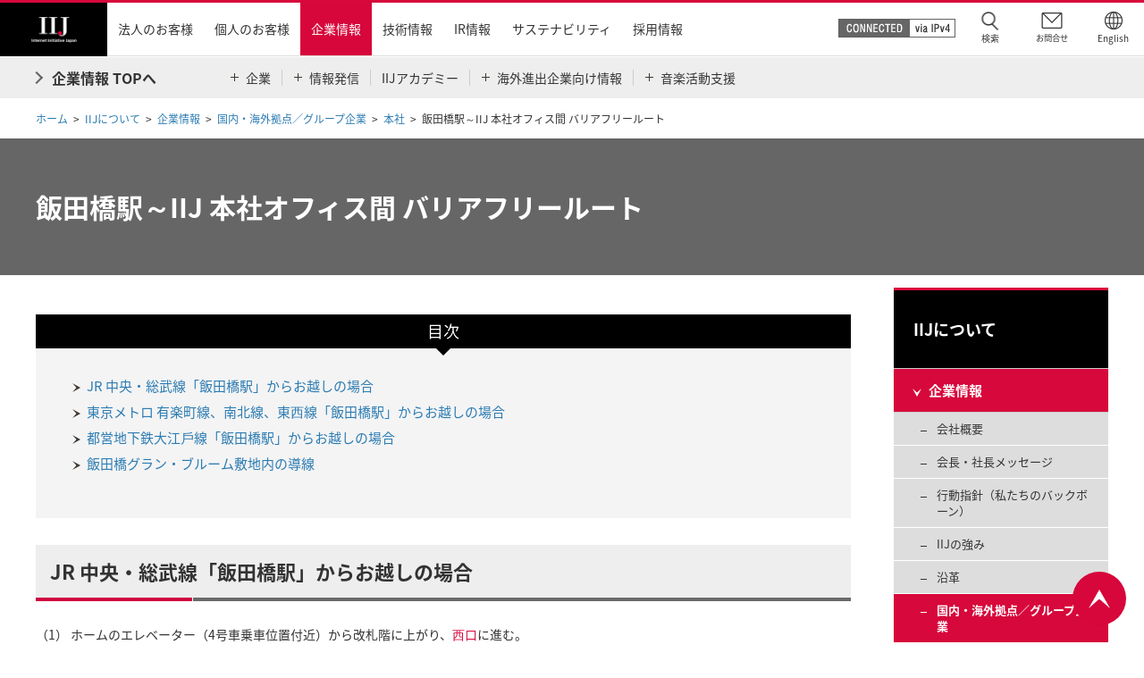

--- FILE ---
content_type: text/html
request_url: https://www.iij.ad.jp/company/about/map/headquarters/BarrierFree.html
body_size: 3794
content:
<!DOCTYPE html>
<html lang="ja">
<head>
<script type="text/javascript" src="/common/js/cookiebnr.js"></script>

<title>飯田橋駅～IIJ 本社オフィス間 バリアフリールート | IIJについて | インターネットイニシアティブ（IIJ）</title>
<meta name="keywords" content="インターネットイニシアティブ,IIJ,ネットワーク,ソリューション" />
<meta name="description" content="「本社」を掲載しています。" />
<meta name="copyright" content="(C) Internet Initiative Japan Inc." />
<meta name="robots" content="index,follow" />
<meta name="viewport" content="width=device-width,initial-scale=1" /><meta property="og:type" content="website">
<meta property="og:title" content="飯田橋駅～IIJ 本社オフィス間 バリアフリールート">
<meta property="og:description" content="飯田橋本社へのバリアフリールートを掲載しています。">
<meta property="og:url" content="https://www.iij.ad.jp/company/about/map/headquarters/BarrierFree.html">
<meta property="og:image" content="https://www.iij.ad.jp/common/images/ogp_image.png">

<meta property="og:site_name" content="インターネットイニシアティブ-IIJ">
<meta property="og:locale" content="ja_JP">
<link rel="contents" href="/index.html" title="ホーム" />
<link rel="help" href="/contact/index.html" title="お問い合わせ" />
<link rel="shortcut icon" href="/favicon.ico" />
<link rel="stylesheet" type="text/css" href="/common/css/import.css" media="all" />
<link rel="stylesheet" type="text/css" href="/common/css/jquery.colorbox.css" media="all" />
<link rel="stylesheet" type="text/css" href="/common/css/print.css" media="print" />

<script type="text/javascript" src="/common/js/jquery.js"></script>
<script type="text/javascript" src="/common/js/jquery.globalnavi.js"></script>
<script type="text/javascript" src="/common/js/jquery.rollover.js"></script>
<script type="text/javascript" src="/common/js/jquery.scroll.js"></script>
<script type="text/javascript" src="/common/js/jquery.autoheight.js"></script>
<script type="text/javascript" src="/common/js/jquery.colorbox.js"></script>
<script type="text/javascript" src="/common/js/common.js"></script>

<script type="text/javascript" src="/common/js/jquery.tab.js"></script>

<script type="text/javascript" src="/common/js/ga.js"></script>
<!-- SS_Search -->
<link type="text/css" rel="stylesheet" href="/search/css/ss_search.css" media="all"/>
<!-- /SS_Search -->
</head>
<body>
<div id="page-wrapper">
<p class="reader">ページの先頭です</p>
<hr />
<dl class="reader">
<dt>ページ内移動用のリンクです</dt>
<dd>
<ul>
<li><a href="#gNavi">サイト内共通メニューへ移動します</a></li>
<li><a href="#header">ヘッダーメニューへ移動します</a></li>
<li><a href="#contentsContainer">本文へ移動します</a></li>
</ul>
</dd>
</dl>
<hr />
<!--▼▼▼ヘッダー:ここから▼▼▼-->
<div id="header-container">
<script type="text/javascript" src="/common/include/header.js"></script>

<!-- header-container End --></div>
<!--▲▲▲ヘッダー:ここまで▲▲▲-->

<ol id="path">
<li><a href="/index.html">ホーム</a></li>
<li><a href="/company/index.html">IIJについて</a></li><li><a href="/company/about/index.html">企業情報</a></li>
<li><a href="/company/about/map/index.html">国内・海外拠点／グループ企業</a></li>
<li><a href="/company/about/map/head-office.html">本社</a></li>
<li id="current-page">飯田橋駅～IIJ 本社オフィス間 バリアフリールート</li>
</ol>

<div class="heading01"><h1><span class="title-text">飯田橋駅～IIJ 本社オフィス間 バリアフリールート</span></h1></div>
<div id="contentsContainer">
<div id="contents">
<div class="section">

<dl class="col-box01 element-t30">
				<dt>目次</dt>
				<dd>
					<ul class="open-list">
						<li><a href="#anc01">JR 中央・総武線「飯田橋駅」からお越しの場合</a></li>
						<li><a href="#anc02">東京メトロ 有楽町線、南北線、東⻄線「飯田橋駅」からお越しの場合</a></li>
						<li><a href="#anc03">都営地下鉄大江戶線「飯田橋駅」からお越しの場合 </a></li>
						<li><a href="#anc04">飯田橋グラン・ブルーム敷地内の導線 </a></li>
　　　　　　　　　　　　　</ul>
</dd></dl>

<h2 class="ttl02 element-t30">JR 中央・総武線「飯田橋駅」からお越しの場合</h2>
<ol class="note-list02 type-v2 element-t30">
<li><span class="note-list_mark">（1）</span>ホームのエレベーター（4号車乗車位置付近）から改札階に上がり、<span class="text-red">⻄口</span>に進む。</li>
<li><span class="note-list_mark">（2）</span>⻄口（<span class="text-red">バリアフリー改札・地上に降りるエレベーターあり</span>）から出て左折。</li>
</ol>

<div class="column col02">
<div class="col">
<p><img src="/company/about/map/headquarters/images/b01.png" /></p>
<!-- col End --></div>
<div class="col">
<p>⻄口には、一般的な改札に加えて、バリアフリー改札が設けられています。<br />バリアフリー改札から直進すると、駅の段差を避けて地上に出られるエレベーター（写真）があります。</p>
<!-- col End --></div>
<!-- col02 End --></div>

<div class="column col02">
<div class="col">
<p><img src="/company/about/map/headquarters/images/b02.png" /></p>
<!-- col End --></div>
<div class="col">
<p>左折後、正面の交差点を右斜め前に渡り、背の高いビルを目指して歩いてください。</p>
<!-- col End --></div>
<!-- col02 End --></div>

<h2 class="ttl02 element-t30">東京メトロ 有楽町線、南北線、東⻄線「飯田橋駅」からお越しの場合</h2>
<ol class="note-list02 type-v2 element-t30">
<li><span class="note-list_mark">（1）</span>各ホームに設置されたエレベーターを利用して、改札を出る。</li>
<li><span class="note-list_mark">（2）</span>「<span class="text-red">飯田橋交差点側 地上ゆきエレベーター（V）</span>」で地上に出る。</li>
<li><span class="note-list_mark">（3）</span>目白通りを南に進み、JR 高架をくぐって右折。JR 線路沿いに坂を上がる。</li>
</ol>

<div class="column col02">
<div class="col">
<p><img src="/company/about/map/headquarters/images/b03.png" /></p>
<!-- col End --></div>
<div class="col">
<p>東京メトロ・都営地下鉄の乗換口にある「飯田橋交差点側地上ゆきエレベーター」の入口写真です。<br />飯田橋五差路に架かる歩道橋の南⻄側に出られます。</p>
<!-- col End --></div>
<!-- col02 End --></div>

<div class="column col02">
<div class="col">
<p><img src="/company/about/map/headquarters/images/b04.png" /></p>
<!-- col End --></div>
<div class="col">
<p>JRの高架をくぐって右折。線路を右手側に見ながら直進してください。ゆるやかな上り坂です。</p>
<!-- col End --></div>
<!-- col02 End --></div>

<h2 class="ttl02 element-t30">都営地下鉄大江戸線「飯田橋駅」からお越しの場合</h2>
<ol class="note-list02 type-v2 element-t30">
<li><span class="note-list_mark">（1）</span>駅係員に依頼し、<span class="text-red">東京メトロ・都営地下鉄の乗換口</span>まで、誘導を依頼する。</li>
<li><span class="note-list_mark">（2）</span>「<span class="text-red">飯田橋交差点側 地上ゆきエレベーター（V）</span>」で地上に出る。</li>
<li><span class="note-list_mark">（3）</span>目白通りを南に進み、JR高架をくぐって右折。JR線路沿いに坂を上がる。</li>
</ol>

<div class="column col02">
<div class="col">
<p><img src="/company/about/map/headquarters/images/b05.png" /></p>
<!-- col End --></div>
<div class="col">
<p>東京メトロ・都営地下鉄の乗換口にある「飯田橋交差点側地上ゆきエレベーター」の入口写真です。<br />飯田橋五差路に架かる歩道橋の南⻄側に出られます。</p>
<!-- col End --></div>
<!-- col02 End --></div>

<div class="column col02">
<div class="col">
<p><img src="/company/about/map/headquarters/images/b06.png" /></p>
<!-- col End --></div>
<div class="col">
<p>都営大江戸線ホームの両国方面寄りエレベーターから地上に出ると、飯田橋駅C3出口付近に出ます。<br />ここから IIJオフィスまでは、約1キロあります。</p>
<!-- col End --></div>
<!-- col02 End --></div>

<h2 class="ttl02 element-t30">飯田橋グラン・ブルーム敷地内の導線</h2>
<ol class="note-list02 type-v2 element-t30">
<li><span class="note-list_mark">（1）</span>交差点を渡り、広場を直進。<span class="text-red">オフィス棟の正面口</span>から入館。</li>
<li><span class="note-list_mark">（2）</span>オフィス棟 1F<span class="text-red">エスカレーター右にあるエレベーター</span>で2Fに上がり、IIJ受付へ。</li>
</ol>

<div class="column col02">
<div class="col">
<p><img src="/company/about/map/headquarters/images/b07.png" /></p>
<!-- col End --></div>
<div class="col">
<p>赤枠で囲んだ正面入口から入館ください。</p>
<!-- col End --></div>
<!-- col02 End --></div>

<div class="column col02">
<div class="col">
<p><img src="/company/about/map/headquarters/images/b08.png" /></p>
<!-- col End --></div>
<div class="col">
<p>IIJ受付は2Fにあります。オフィス内の移動は全てエレベーターを利用できます。<br />オフィス内にはフロアごとに多機能トイレを準備しております。</p>
<!-- col End --></div>
<!-- col02 End --></div>
<!-- section End --></div>
<!-- contents End --></div>
<div id="aside">
<div id="rNavi">

<p class="rNaviTitle"><a href="/company/index.html"><span>IIJについて</span></a></p>
<ul>

<li class="active"><a href="/company/about/index.html"><span>企業情報</span></a>
<ul>
<li class="off"><a href="/company/about/outline/index.html"><span>会社概要</span></a></li>
<li class="off"><a href="/company/about/management/index.html"><span>会長・社長メッセージ</span></a></li>
<li class="off"><a href="/company/about/our_backbone/index.html"><span>行動指針（私たちのバックボーン）</span></a></li>
<li class="off"><a href="/company/about/point/index.html"><span>IIJの強み</span></a></li>
<li class="off"><a href="/company/about/history/"><span>沿革</span></a></li>
<li class="is-current"><a href="/company/about/map/index.html"><span>国内・海外拠点／グループ企業</span></a>
<ul>
<li class="off"><a href="/company/about/map/head-office.html"><span>本社</span></a></li>
<li class="off"><a href="/company/about/map/kansai.html"><span>関西支社</span></a></li>
<li class="off"><a href="/company/about/map/nagoya.html"><span>名古屋支社</span></a></li>
<li class="off"><a href="/company/about/map/kyushu.html"><span>九州支社</span></a></li>
<li class="off"><a href="/company/about/map/sapporo.html"><span>札幌支店</span></a></li>
<li class="off"><a href="/company/about/map/tohoku.html"><span>東北支店</span></a></li>
<li class="off"><a href="/company/about/map/yokohama.html"><span>横浜支店</span></a></li>
<li class="off"><a href="/company/about/map/hokushinetsu.html"><span>北信越支店</span></a></li>
<li class="off"><a href="/company/about/map/cs.html"><span>中四国支店</span></a></li>
<li class="off"><a href="/company/about/map/niigata.html"><span>新潟営業所</span></a></li>
<li class="off"><a href="/company/about/map/toyota.html"><span>豊田営業所</span></a></li>
<li class="off"><a href="/company/about/map/okinawa.html"><span>沖縄営業所</span></a></li>
</ul></li>
<li class="off"><a href="/company/about/organization/index.html"><span>IIJ組織図</span></a></li>
</ul>
</li>
<li class="off"><a href="/news/"><span>情報発信</span></a></li>

<li class="off"><a href="/company/backbone/"><span>バックボーンネットワーク</span></a></li>
<li class="off"><a href="/company/recruit/index.html"><span>採用情報</span></a></li>
</ul>
<!-- rNavi End --></div>


<dl class="col-side element-t10">
<dt><span>関連リンク</span></dt>
<dd>
<ul class="link-list">
<li><a href="/movie/">動画ギャラリー</a></li>
<li><a href="/3min/">3分でわかるIIJ</a></li>
<li><a href="/socialmedia/">公式SNS・Blog</a></li>
</ul><!-- link-list End -->
</dd><!-- col-side End -->
</dl>



<!-- aside End --></div>

<!-- contentsContainer End --></div>
<!--▼▼▼フッター:ここから▼▼▼-->
<footer id="footer-container">
<p class="reader">ここからフッターメニューです</p>
<div id="footer-bottom">
<p id="footer-up"><a href="#page-wrapper"><img src="/common/images/ft_btn01.png" alt="ページの先頭へ" /></a></p>
<ul id="footer-utility">
<li><a href="/privacy/">個人情報保護ポリシー</a></li>
<li><a href="/securitypolicy/">情報セキュリティ基本方針</a></li>
<li><a href="/terms/">サイトについて</a></li>
<li><a href="/userdata-external-transmission/">利用者情報の外部送信について</a></li>
<li data-id="cookie_consent_cookie_btn"></li>
<!-- footer-utility End --></ul>

<div id="utility">
<ul id="footer-social">
<li><a href="https://twitter.com/IIJ_PR" target="_blank"><img src="/common/images/ft_sns01.png" alt="Twitter"></a></li>
<li><a href="https://www.facebook.com/IIJPR/" target="_blank"><img src="/common/images/ft_sns02.png" alt="Facebook"></a></li>
<li><a href="https://www.youtube.com/IIJPR" target="_blank"><img src="/common/images/ft_sns03.png" alt="YouTube"></a></li>
</ul>
<ul>
<li>&copy; Internet Initiative Japan Inc.</li>
</ul>
</div>
<!-- footer End --></div>
<!-- footer-container End --></footer>
<!--▲▲▲フッター:ここまで▲▲▲-->
<hr />
<p class="reader">ページの終わりです</p>
<p class="reader"><a href="#page-wrapper">ページの先頭へ戻る</a></p>
<!-- page-wrapper End --></div>

<!-- ログ解析タグここから -->




<!-- SS_Search -->
<script type="text/javascript" src="/search/ja_all/js/ss_suggest_config.js"></script>
<!-- /SS_Search -->

<!--/ ログ解析タグここまで -->
</body>
</html>

--- FILE ---
content_type: text/css
request_url: https://www.iij.ad.jp/common/css/component_sp.css
body_size: 13707
content:
	@charset "utf-8";

/* ****************************************************
component.css
Define container layout.
***************************************************** */

@media only screen and (max-width: 768px) {


body {
	background-color: #ffffff;
	color: #333333;
	font-family: "Noto Sans Japanese", "メイリオ", Meiryo,"ＭＳ Ｐゴシック", "Osaka", sans-serif;
	font-size: 1.2rem;
	line-height: 1.5;
}
#page-wrapper {
}
#contents > *:first-child {
margin-top: 0;
}

a:link {
	color: #2b7bb2;
	text-decoration: none;
}
a:visited {
	color: #215180;
	text-decoration: none;
}
a:hover,
a:active {
	color: #d7063b;
	text-decoration: underline;
}

.heading03 a:link,
.heading03 a:visited {
	text-decoration: none;
}
.heading03 a:hover,
.heading03 a:active {
	text-decoration: none;
}
.heading04 a:link,
.heading04 a:visited {
	text-decoration: none;
}
.heading04 a:hover,
.heading04 a:active {
	text-decoration: none;
}

.section {
	margin: 30px 0 0;
}
.section p {
	margin-top: 10px;
}
.subsection {
	margin: 15px 0 0;
}

.pc-only {
	display: none !important;
}

/* general elements
=================================*/

/* highlight
---------------------------------*/
/* h1 */
.heading01 {
	background-color: #666666;
	color: #ffffff;
	display: table;
	vertical-align: middle;
	width: 100%;
	height: 90px;
}
.heading01 h1 {
	display: table-cell;
	position: relative;
	vertical-align: middle;
	margin: 0 auto;
	text-align: left;
}

.heading01 h1 .title-text {
	display: block;
	text-align: left;
	padding: 10px 10px 10px 18px;
	font-size: 1.8rem;
	font-weight: bold;
	color: #ffffff;
	line-height: 1.3;
}

.heading01 .title-text02 {
	display: table-cell;
  width: 98%;
}
.heading01 .title-text.case .title-text02 {
	display: table-cell;
	text-align: left;
	padding: 10px 10px 10px 0;
	font-size: 1.8rem;
	font-weight: bold;
	color: #ffffff;
	line-height: 1.3;
	width: 98%;
}
.heading01 .heading-ic01 {
  padding-left: 10px;
display: table-cell;
text-align: right;
  vertical-align: middle;
}
.heading01 .heading-ic02 {
	padding-left: 10px;
	display: table-cell;
	text-align: right;
	vertical-align: middle;
}
.heading01 .heading-ic03 {
	padding-left: 10px;
	display: table-cell;
	text-align: right;
	vertical-align: middle;
}
.heading01 span.title-text03 {
font-weight: normal;
display: block;
text-align: left;
margin: 0 auto;
padding: 10px 10px 0 18px;
}
.heading01 span.title-text04 {
	display: table-cell;
	width: 98%;
}
.heading01 .heading-ic04 {
  padding-left: 10px;
display: table-cell;
text-align: right;
  vertical-align: middle;
}


/* h2 */
.heading02 {
	margin: 27px 0 0;
	background-color: #eeeeee;
	font-weight: bold;
	font-size: 1.7rem;
	line-height: 1.1;
}
.heading02 .title-wrapper {
	display: block;
	position: relative;
}
.heading02 .title-wrapper:before {
	content: "";
	display: block;
	width: 4px;
	height: 18px;
	background-color: #d7083b;
	position:  absolute;
	left: 0;
	top: 0;
	bottom: 0;
	margin: auto 0;
}
.heading02 .title-text {
	display: block;
	padding: 15px 10px 15px 14px;
}
.heading02 .title-shadow {
}
.heading02 + * {
	margin-top: 20px;
}

/* h2-v2 */
.heading02-v2 {
	margin: 20px 0 0;
	font-weight: bold;
	font-size: 1.8rem;
	line-height: 1.38;
}
.heading02-v2 .title-wrapper {
	display: block;
	position: relative;
	padding-bottom: 5px;
	border-bottom: 3px solid #000;
}
.heading02-v2 .title-wrapper:before {
	content: "";
	display: block;
	position: absolute;
	bottom: -3px;
	left: 0;
	width: 60px;
	height: 3px;
	background-color: #d7083b;
}

/* h3 */
.heading03 {
	display: block;
	margin-top: 10px;
	position: relative;
}
.heading03:before {
	content: "";
	display: block;
	width: 4px;
	height: 18px;
	background-color: #d7083b;
	position:  absolute;
	left: 0;
	top: 0;
	bottom: 0;
	margin: auto 0;
}
.heading03 .title-text {
	display: block;
	padding: 15px 10px 15px 15px;
	font-weight: bold;
	font-size: 1.6rem;
	border-bottom: 1px solid #ccc;
	color: #333333;
}
.heading03 .title-shadow {
}
	
.heading03 img {
	margin-right: 10px;
	vertical-align: baseline;
}	
.heading03 .blank-link + img {
	margin-left: 5px;
}
.heading03 + * {
margin-top: 15px;
}


/* h4 */
.heading04 {
	display: block;
	position: relative;
	padding: 15px 10px 7.5px 20px;
	margin-top: 10px;
	font-size: 1.4rem;
	font-weight: bold;
	color: #333333;
}
.heading04:before {
	content: "";
	display: block;
	width: 12px;
	height: 4px;
	background-color: #d7083b;
	position:  absolute;
	left: 0;
	top: 7.5px;
	bottom: 0;
	margin: auto 0;
}
.heading04 img {
	margin-right: 10px;
	vertical-align: middle;
}
.heading04 .blank-link + img {
	margin-left: 5px;
}


/* h5 */
.heading05 {
	display: block;
	position: relative;
	padding: 15px 10px 7.5px 16px;
	margin-top: 10px;
	font-size: 1.5rem;
	font-weight: bold;
	color: #333333;
}
.heading05:before {
	content: "";
	display: block;
	width: 6px;
	height: 6px;
	background-color: #000000;
	position:  absolute;
	left: 0;
	top: 7.5px;
	bottom: 0;
	margin: auto 0;
}
.heading05.break-word {
	word-wrap: break-word;
}

/* h6 */
.heading06 {
	display: block;
	position: relative;
	padding: 15px 10px 7.5px 16px;
	margin-top: 10px;
	font-size: 1.4rem;
	font-weight: bold;
	color: #333333;
}
.heading06:before {
	content: "";
	display: block;
	width: 6px;
	height: 6px;
	background-color: #999999;
	position:  absolute;
	left: 0;
	top: 7.5px;
	bottom: 0;
	margin: auto 0;
}
/* h6のスタイル違い */
.heading07 {
	display: block;
	position: relative;
	padding: 15px 10px 7.5px 17px;
	margin-top: 10px;
	font-size: 1.4rem;
	font-weight: bold;
	color: #333333;
}
.heading07:before {
	content: "";
	display: block;
	width: 10px;
	height: 1px;
	background-color: #999999;
	position:  absolute;
	left: 0;
	top: 7.5px;
	bottom: 0;
	margin: auto 0;
}

.heading08 {
	display: block;
	padding: 10px 10px 10px;
	margin: 15px 0 10px;
	font-weight: bold;
	color: #333333;
	background-color: #eeeeee;
}

/* ttl02 */
h2.ttl02 {
	height: auto !important;
	position: relative;
	padding: 12px 16px;
	margin-top: 2em;
	margin-bottom: 26px;
	background-color: #eee;
	line-height: 1.6;
	font-size: 1.7rem;
	font-weight: bold;
}
h2.ttl02::before {
	content: '';
	display: block;
	position: absolute;
	left: 0;
	bottom: -4px;
	width: 100px;
	height: 4px;
	background-color: #cf0040;
}
h2.ttl02::after {
	content: '';
	display: block;
	position: absolute;
	left: 101px;
	bottom: -4px;
	width: calc(100% - 101px);
	height: 4px;
	background-color: #6a6a6a;
}

/* ttl03 */
h3.ttl03 {
	position: relative;
	padding: 10px 0;
	margin-bottom: 24px;
	line-height: 1.6;
	font-size: 1.6rem;
	font-weight: bold;
}
h3.ttl03::before {
	content: '';
	display: block;
	position: absolute;
	left: 0;
	bottom: -2px;
	width: 100px;
	height: 2px;
	background-color: #6a6a6a;
}
h3.ttl03::after {
	content: '';
	display: block;
	position: absolute;
	left: 101px;
	bottom: -2px;
	width: calc(100% - 101px);
	height: 2px;
	background-color: #cdcecd;
	background-repeat: repeat-x;
	background-size: 4px 2px;
}


/* strong-lead */
.strong-lead {
	margin: 10px 0 0;
	font-weight: bold;
	font-size: 1.4rem;
	line-height: 1.7;
}

/* color-ttl */
.color-ttl{
	background:#EEEEEE;
	font-size:1.2em;
	font-weight:bold;
	padding:5px;
	}

/* Parts
=================================*/
/* lead-area */
.lead-box {
	margin: 12px 0 0;
	font-size: 1.2rem;
	line-height: 1.7;
}
.lead-box02 {
	margin: 12px 0 0;
	font-weight: bold;
}

/* map-area */
.map-area {
	margin-top: 10px;
}
#map {
	width: 100%;
	height:300px;
	padding: 1px;
	border: 1px solid #999999;
	line-height: 1.3;
}
#map img {
	width: 100%;
	height: auto;
}
/* inq-area */
.inq-area {
	margin-top: 20px;
	border: 1px solid #ccc;
	padding: 15px 20px 10px;
}
.inq-area dt {
	float: left;
	margin-right: 10px;
	padding: 5px 10px;
	color: #ffffff;
	font-size: 1.2rem;
	background-color: #000000;
	text-align: center;
	white-space: nowrap;
	line-height: 1.2;
	width: 40px;
}
.inq-area dd {
	margin-bottom: 15px;
	overflow: hidden;
}

/* icon-block */
.section .icon-block {
	margin: 0 0 5px;
}
.icon-block img {
	margin-right: 3px;
}

/* bannerArea */
#bannerArea {
	margin-bottom: 20px;
}
#bannerArea #bannerWrapper {
	padding: 6px 0 11px 5px;
	background: #ccc url(/svcsol/images/index_bg02.gif) no-repeat 0 100%;
}
#bannerArea #bannerWrapper .column0,
#bannerArea #bannerWrapper .column1,
#bannerArea #bannerWrapper .column2,
#bannerArea #bannerWrapper .column3 {
	width: 233px;
	float: left;
	margin-right: 2px;
}
#bannerArea #bannerWrapper p a {
	display: block;
}
#bannerArea #closeBtn {
	border-top: 1px solid #c9c9c9;
	padding: 4px 0 3px 5px;
	background: #d7d7d7;
}
#bannerArea #closeBtn p {
	width: 942px;
	height: 41px;
	background: url(/svcsol/images/index_btn04.gif) no-repeat 0 0;
	cursor: pointer;
}
#bannerArea #closeBtn p.closed {
	background: url(/svcsol/images/index_btn04.gif) no-repeat 0 -41px;
}

/* page-link */
.page-link {
	margin-top: 30px;
	padding: 15px 20px;
	background-color: #000000;
}
.page-link .pre {
	float: left;
}
.page-link .pre a {
	display: inline-block;
	padding: 0 0 0 17px;
	background: url(/common/images/com_icn39.png) no-repeat 0 50%;
	color: #ffffff;
}
.page-link .next {
	float: right;
}
.page-link .next a {
	display: inline-block;
	padding: 0 17px 0 0;
	background: url(/common/images/com_icn40.png) no-repeat right 50%;
	color: #ffffff;
}

/* page-navi */
.page-navi {
	position: relative;
	margin-top: 50px;
	overflow: hidden;
}
.page-navi ul {
	position: relative;
	left: 50%;
	float: left;
}
.page-navi li {
	position: relative;
	left: -50%;
	float: left;
	padding: 0 5px;
	margin-bottom: 10px;
}
.page-navi li a {
	display: block;
	padding: 4px 8px 6px;
	border: 1px solid #d1d1d1;
	color: #3d4e56;
	line-height: 1;
}
.page-navi li a:link {
	text-decoration: none;
}
.page-navi li strong,
.page-navi li .fwb {
	display: block;
	padding: 4px 8px 6px;
	border: 1px solid #d7083b;
	background-color: #d7083b;
	color: #ffffff;
	line-height: 1;
}
.page-navi-number {
	clear: both;
	text-align: center;
}

/* search-box */
#search-box .searchinput {
 float: left;
 width: 520px;
 margin-right: 6px;
 padding: 3px 5px;
 border: 1px solid #dbdbdb;
}

#search-box .btn {
 float: left;
 display: block;
}



/* lists
=================================*/
/*normal*/
.normal-list {
	margin: 5px 0 0;
}
.normal-list > li {
	margin: 0;
	padding: 0 0 0 17px;
	background: url(/common/images/com_icn07.png) no-repeat 0 0.55em;
}
.normal-list.col02 {
width: 100%;
display: flex;
flex-wrap: wrap;
justify-content: space-between;
}
.normal-list.col02 li {
width: 45%;
margin-bottom: 5px;
}

.normal-list li .link-list li {
    padding: 0;
    background: none;
}

.normal-list .child-list {
	margin: 5px 0 0 17px;
}
.note-text01 .child-list
.note-text04 .child-list {
	margin: 5px 0 0 17px;
	font-size: 93.33%;
}

/*number*/
.num-list {
	margin: 0 0 0 1.5em;
}
.num-list > li {
	margin: 8px 0 0 10px;
	list-style-type: decimal;
	font-weight: bold;
}
.num-list > li span,
.num-list > li li {
	font-weight: normal;
}

.open-list li {
    margin:5px 0 0;
    padding: 0 0 0 17px;
    background: url(/common/images/com_icn01.png) no-repeat 0 0.4em;
}
.open-list li.open-link {
    margin:5px 0 0;
    padding: 0 0 0 12px;
    background: url(/dev/report/iir/images/com_ic01.gif)
no-repeat 0 0.5em;
}
.open-list li.on {
    margin:5px 0 0;
    padding: 0 0 0 12px;
    background: url(/dev/report/iir/images/com_ic02.gif)
no-repeat 0 0.5em;
}
.open-list .link-list {
    margin-left: 10px;
}


/*alphabet*/
.alpha-list {
	margin: 0 0 0 2em;
}
.alpha-list li {
	margin: 5px 0 0;
	list-style-type: lower-alpha;
	font-weight: bold;
}
.alpha-list li span {
	font-weight: normal;
}


/*alphabet*/
.rss-list {
}
.rss-list li {
	margin: 5px 0 0;
	padding-left: 65px;
	background: url(/common/images/com_icn88.png) no-repeat 0 0.2em;
}
.rss-list li a:after {
	content: url(/common/images/com_icn01.png);
	margin-left: 5px;
	vertical-align: baseline;
}


.non-list.col02 {
width: 100%;
display: flex;
flex-wrap: wrap;
justify-content: space-between;
margin-top: 10px;
}
.non-list.col02 li {
width: 45%;
margin-bottom: 5px;
word-break: break-all;
}
/* icon Link - single + list */
.link-list > li,
.link-list02 > li,
.link-list03 > li,
.link-list04 > li,
.link-list05 > li,
.link-list06 > li,
.link-list07 li {
	margin:5px 0 0;
	padding: 0 0 0 17px;
	background: url(/common/images/com_icn01.png) no-repeat 0 0.3em;
}
.icon-link a ,
.icon-link span {
	display: inline-block;
	padding: 0 0 0 17px;
	background: url(/common/images/com_icn01.png) no-repeat 0 0.3em;
	text-decoration: none;
}
.icon-link02 a ,
.icon-link02 span {
	display: inline-block;
	padding: 0 0 0 28px;
	background: url(/common/images/com_icn89.png) no-repeat 0 0.1em;
	text-decoration: none;
}
.icon-link02 {
margin-top: 25px;
}
.icon-link02 + .link-list {
margin-top: 15px;
}
.icon-link a span,
.link-list03 li a span {
	padding: 0;
	background: none;
}
.icon-link a:hover {
	text-decoration: underline;
}

.link-list02,
.link-list03,
.link-list04,
.link-list07 {
	margin-top: 10px;
}
.link-list02 li {
	float: left;
	width: 47.4%;
	margin-right: 5.2%;
}
.link-list02 li:nth-of-type(2n) {
	margin-right: 0;
}
.link-list07 li {
	float: left;
	width: 308px;
	margin-right: 16px;
}
.link-list03 li {
	float: left;
	width: 29.8%;
	margin-right: 5.2%;
}
.link-list03 li:nth-of-type(3n) {
	margin-right: 0;
}
.link-list04 {
	width: 386px;
}
.link-list04 li {
	float: left;
	width: 170px;
	margin: 0 23px 0 0;
}
.link-list05 {
	width: 310px;
}
.link-list05 li {
	float: left;
	width: 130px;
	margin-right: 50px;
}
.link-list08 li {
	margin:5px 0 0 0;
	padding: 0 0 0 17px;
	background: url(/common/images/com_icn81.png) no-repeat 0 0.5em;
}
.none-list li {
	padding: 0;
	background: none;
}

.child-list {
	margin: 5px 0 0 0;
}
.note-text01 .child-list {
margin-left: 0;
}
.child-list > li {
	margin: 0;
	padding: 0 0 0 12px;
	background: url(/common/images/com_icn08.png) no-repeat 0 0.75em;
}
.note-text01 .child-list li {
	margin: 0;
	padding: 0 0 0 27px;
	background: url(/common/images/com_icn08.png) no-repeat 0 0.75em;
}
.note-text04 .child-list li {
	margin: 0;
	padding: 0 0 0 27px;
	background: url(/common/images/com_icn08.png) no-repeat 0 0.75em;
}

.logo-area {
	text-align: center !important;
}
.logo-list {
	display: inline-block !important;
}
.logo-list li {
	float: left;
	margin:10px 60px 0 0;
}
.wid-157 li {
	width: 157px !important;
	margin-right: 15px !important;
}
.wid-145 li {
	width: 145px !important;
	margin-right: 15px !important;
}


.mail-link {
	display: inline-block;
	min-height: 11px;
	padding: 0 0 0 35px;
	background: url(/common/images/com_icn19.png) no-repeat 0 50%;
}
.note-text01 .mail-link {
	padding: 0 0 0 33px;
}


/*generalList*/
.normal-dl {
	margin: 10px 0 0;
}
.normal-dl dt {
	font-weight: bold;
}
.normal-dl dt .strong-lead {
	font-size: 1.4rem;
}
.normal-dl dd {
}
.normal-dl2 {
	margin: 10px 0 0;
}
.normal-dl2 dt {
	font-weight: bold;
}
.normal-dl2 dt .strong-lead {
	font-size: 100%;
}
.normal-dl2 dd {
	margin-top: 5px;
}
	
	
/*div-list*/
.div-list {
	margin: 10px 0 0;
}
.div-list .div-list-head {
	font-weight: bold;
}
.div-list .div-list-head .strong-lead {
	font-size: 1.4rem;
}
.div-list .div-list-body {
}
.div-list2 {
	margin: 10px 0 0;
}
.div-list2 .div-list-head {
	font-weight: bold;
}
.div-list2 .div-list-head .strong-lead {
	font-size: 100%;
}
.div-list2 .div-list-body {
	margin-top: 5px;
}


/* icon link */
a.blank-link,
a.pdf-link,
a.excel-link,
a.mp-link,
a.dload-link {
	text-decoration: none;
}
a.blank-link span,
a.pdf-link span,
a.excel-link span,
a.mp-link span,
a.dload-link span {
	/*text-decoration: underline;*/
}
a.blank-link:hover span,
a.pdf-link:hover span,
a.excel-link:hover span,
a.mp-link:hover span,
a.dload-link:hover span {
 text-decoration: underline;
}

.blank-link img,
.pdf-link img,
.excel-link img,
.dload-link img {
	margin: 0 5px 0;
	vertical-align: middle;
	width: auto !important;
	height:auto !important;
}
.mp-link img {
	margin: 3px 5px 0;
	vertical-align: top;
}

.news-link {
}
.news-link .date {
	display: block;
	padding: 0;
	font-weight: bold;
}
.news-link .link-text {
	display: block;
	margin-top: 5px;
}
.zoom-link {
	display: inline-block;
	padding: 0 0 2px 25px;
	min-height: 13px;
	background: url(/common/images/com_icn41.png) no-repeat 3px 50%;
}
.zoom-btn {
	display: inline-block;
	width: 80px;
	padding: 8px 0 10px 23px;
	margin-top: 10px;
	border: 1px solid #ccc;
	text-align: center;
	line-height: 1.2;
	background: url(/common/images/com_icn41.png) no-repeat 3px 50%;
}
.zoom-btn:hover {
}
a.zoom-btn:link {
	text-decoration: none;
}
.zoom-btn.is-hide{
	display: none !important;
}

.new-icn img {
	padding: 0 7px 0 3px;
	vertical-align: text-bottom;
}
.new-icn img.sp-type-not-scalable {
	width: 38px;
}
.icon-att {
	display: inline-block;
	margin-top: 5px;
	padding: 0 0 2px 19px;
	background: url(/common/images/com_icn46.gif) no-repeat 0 0.1em;
}

/* topic-list */
.topic-list01,
.topic-list02 {
	margin-top: 20px;
}
.topic-list03 {
	margin-top: 10px;
}
.topic-list01 dt {
margin-top: 15px;
}
.topic-list01 dd,
.topic-list02 dd,
.topic-list03 dd {
	margin-top: 8px;
	margin-bottom: 10px;
	padding-bottom: 10px;
	border-bottom: 1px solid #cccccc;
	
}
.topic-list01 dd.no-link,
.topic-list02 dd.no-link,
.topic-list03 dd.no-link {
	padding-left: 10px;
	background: none;
}
.topic-list02 dt,
.topic-list03 dt {
margin-top: 15px;
}
.topic-list02 dt .date,
.topic-list02 dt .icon,
.topic-list03 dt .date,
.topic-list03 dt .icon {
	margin-right: 10px;
}
.topic-list02 dt .icon-start,
.topic-list03 dt .icon-start {
	margin-right: 3px;
}
.topic-list02 dt .icon img,
.topic-list03 dt .icon img {
	vertical-align: middle;
}


/* category-list */
.category-list {
	width: 386px;
}
.category-list li {
	float: left;
	width: 165px;
	margin: 0 28px 10px 0;
}
.col02-3 .category-list {
	width: 346px;
}
.col02-3 .category-list li {
	width: 162px;
	margin: 0 10px 10px 0;
}

.column.col02-1 .category-list {
	width: 688px;
}

.category-list a {
	display: block;
	min-height: 29px;
	padding: 10px 0 0 49px;
	line-height: 1.5;
}
.category-list a.network {
	background: url(/svcsol/images/index_icn01.gif) no-repeat 0 50%;
}
.category-list a.mobile {
	background: url(/svcsol/images/index_icn02.gif) no-repeat 0 50%;
}
.category-list a.cloud {
	background: url(/svcsol/images/index_icn03.gif) no-repeat 0 50%;
}
.category-list a.security {
	background: url(/svcsol/images/index_icn04.gif) no-repeat 0 50%;
}

.category-list a.datacenter {
	background: url(/svcsol/images/index_icn24.gif) no-repeat 0 50%;
}
.category-list a.delivery {
	background: url(/svcsol/images/index_icn21.gif) no-repeat 0 50%;
}

.category-list a.mailweb {
	background: url(/svcsol/images/index_icn22.gif) no-repeat 0 50%;
}

.category-list a.v-desktop {
	background: url(/svcsol/images/index_icn23.gif) no-repeat 0 50%;
}


.category-list a.consulting {
	min-height: 39px;
	padding: 0 0 0 49px;
	background: url(/svcsol/images/index_icn05.gif) no-repeat 0 50%;
}
.category-list a.stop {
	background: url(/svcsol/images/index_icn12.gif) no-repeat 0 50%;
}
.category-list a.manufacture {
	background: url(/svcsol/images/index_icn06.gif) no-repeat 0 50%;
}
.category-list a.service {
	background: url(/svcsol/images/index_icn07.gif) no-repeat 0 50%;
}
.category-list a.distribution {
	background: url(/svcsol/images/index_icn08.gif) no-repeat 0 50%;
}
.category-list a.government {
	background: url(/svcsol/images/index_icn09.gif) no-repeat 0 50%;
}
.category-list a.finance {
	background: url(/svcsol/images/index_icn10.gif) no-repeat 0 50%;
}
.category-list a.real-estate {
	background: url(/svcsol/images/index_icn11.gif) no-repeat 0 50%;
}
.category-list a.fish-agri-forest {
	background: url(/svcsol/images/index_icn13.gif) no-repeat 0 50%;
}
.category-list a.mining {
	background: url(/svcsol/images/index_icn14.gif) no-repeat 0 50%;
}
.category-list a.electricity-gas {
	background: url(/svcsol/images/index_icn15.gif) no-repeat 0 50%;
}
.category-list a.business {
	background: url(/svcsol/images/index_icn16.gif) no-repeat 0 50%;
}
.category-list a.medical-welfare {
	background: url(/svcsol/images/index_icn17.gif) no-repeat 0 50%;
}
.category-list a.education {
	background: url(/svcsol/images/index_icn18.gif) no-repeat 0 50%;
}
.category-list a.other {
	background: url(/svcsol/images/index_icn19.gif) no-repeat 0 50%;
}
.category-list a.internet {
	background: url(/svcsol/images/index_icn20.gif) no-repeat 0 50%;
}


/* heading-column */

.heading-column {
	float: right;
	padding: 4px 10px 0;
/*	position: absolute;
	top: 29px;
	right: 10px;*/
}




/* solution-list */
.solution-list li {
	float: left;
	margin-right: 28px;
	font-weight: bold;
}

/* definition-List */

.definition-List dt {
    clear: both;
    float: left;
    padding: 2px 0 2px 0;
    width: 40px;
	font-weight:bold;
}
.definition-List dt.middle {
    clear: both;
    float: left;
    padding: 2px 0 2px 0;
    width: 50px;
	font-weight:bold;
}
.definition-List dt.long {
    clear: both;
    float: left;
    padding: 2px 0 2px 0;
    width: 140px;
	font-weight:bold;
}
.definition-List dd {
    float: left;
    padding: 2px 0;
    width: 600px;
}
.definition-List dd.long {
    float: left;
    padding: 2px 0;
    width: 460px;
}
/* content box
=================================*/
/*local-navi-box*/
.local-navi {
	margin: 12px 0 0;
	padding: 20px;
	background-color: #eeeeee;
	line-height: 1.5;
}
.local-navi ul {
}
.local-navi li {
	width: 100%;
	border: 1px solid #ffffff;
	margin-bottom: 10px;
}
.local-navi li a {
	display: block;
	padding: 13px 10px 13px 40px;
	background: #ffffff url(/common/images/com_icn01.png) no-repeat 18px 50%;
}
.local-navi li a:link,
.local-navi li a:visited {
	color: #333333;
}
.local-navi li:hover {
	border: 1px solid #d7083b;
}
.local-navi li a:hover {
	display: block;
	padding: 13px 10px 13px 40px;
	background: #ffffff url(/common/images/com_icn79.png) no-repeat 18px 50%;
	color: #d7083b;
	text-decoration: none;
}
.local-navi li.active {
	border: 1px solid #d7083b;
}
.local-navi li.active span {
	display: block;
	padding: 13px 10px 13px 40px;
	background: #d7083b url(/common/images/com_icn40.png) no-repeat 18px 50%;
	color: #ffffff;
}

.local-navi02 {
	border-top: 1px solid #eeeeee;
	border-bottom: 1px solid #eeeeee;
	margin: 15px 0;
	padding: 15px;
}
.local-navi02 li {
	float: left;
	margin-right: 26px;
}
.local-navi02 li a {
	display: inline-block;
	padding: 0 0 0 20px;
	background: url(/common/images/com_icn49.png) no-repeat 0 0.4em;
}
.local-navi02 li a:hover,
.local-navi02 li a:active {
}

.local-navi03 {
	margin: 12px 0 0;
	padding: 6px 15px 7px;
	background-color: #e4e7e8;
	border-radius:3px;
	line-height: 1.5;
}
.local-navi03 li {
	padding: 5px 25px 5px 17px;
	background: url(/common/images/com_icn01.png) no-repeat 5px 0.9em;
}
.local-navi03 li.active {
	border-radius: 3px;
	padding: 5px 25px 5px 25px;
	background: #ffffff url(/common/images/com_icn15.png) no-repeat 10px 1em;
}


.local-navi04 ul {
	width: 100%;
	border-top: 1px solid #ccc;
	border-left: 1px solid #ccc;
}
.local-navi04 li {
	width: 49.85%;
	border-right: 1px solid #ccc;
	border-bottom: 1px solid #ccc;
	float: left;
}

.local-navi04 li a {
	display: table;
	height: 100%;
	width: 100%;
}
.local-navi04 li a span {
display: table-cell;
height: 100%;
	padding: 6px 10px 8px 37px;
	background: #ffffff url(/common/images/com_icn49.png) no-repeat 10px 50%;
	color: #333333;
	vertical-align: middle;
}
.local-navi04 li a:hover {
	text-decoration: none;
}
.local-navi04 li a:hover span {
	background: #ffffff url(/common/images/com_icn86.png) no-repeat 10px 50%;
	color: #d7083b;
	text-decoration: none;
}

.local-navi05 ul {
	width: 100%;
	border-top: 1px solid #ccc;
	border-left: 1px solid #ccc;
}
.local-navi05 li {
	width: 19.89%;
	border-right: 1px solid #ccc;
	border-bottom: 1px solid #ccc;
	float: left;
}

.local-navi05 li a {
	display: table;
	height: 100%;
	width: 100%;
}
.local-navi05 li a span {
display: table-cell;
height: 100%;
	padding: 6px 3px 8px 17px;
	background: #ffffff url(/common/images/com_icn49.png) no-repeat 2px 50%;
	color: #333333;
	vertical-align: middle;
}
.local-navi05 li a:hover {
	text-decoration: none;
}
.local-navi05 li a:hover span {
	background: #ffffff url(/common/images/com_icn86.png) no-repeat 2px 50%;
	color: #d7083b;
	text-decoration: none;
}



/*link-navi-box*/
.link-navi {
}
.link-navi li {
	float: left;
	margin-right: 26px;
}
.link-navi li a {
	display: inline-block;
	padding: 0 0 0 17px;
	background: url(/common/images/com_icn01.png) no-repeat 0 0.4em;
}





/* column-box */
.col-box01 {
	margin:20px 0 0;
	background-color: #f4f4f4;
}
.col-box01 > dt {
	padding: 5px 0;
	background-color: #000000;
	color: #ffffff;
	font-size: 1.6rem;
	text-align: center;
}
.col-box01 > dd {
	padding: 15px 20px;
	background: #f4f4f4 url(/common/images/com_icn75.png) no-repeat 50% 0;
}
.col-box01 > dd + dd {
	padding: 15px 20px;
	background-image: none;
}
.col-box01 > dd p {
	margin-top: 0;
}
.col-box01 .col-sub01 .col {
	width: 100%;
}
.col-box01 .col-sub01 .col + .col {
	width: 100%;
}
.contact-list {
margin-top: 10px;
margin-bottom: 10px;
}
.contact-list.element-t05 {
margin-top: 0 !important;
}
.col-box01 .contact-info strong,
.urgentBox .contact-list li,
.col-box01 .contact-list li {
	font-weight: bold;
	font-size: 1.6rem;
}
.col-box01 .contact-info strong img,
.urgentBox .contact-list li img,
.col-box01 .contact-list li img {
vertical-align: baseline;
}
.col-box01 .contact-info {
	line-height: 1.4;
}

.urgentBox .contact-list li,
.col-box01 .contact-list li {
	float: left;
	padding-right: 20px;
	margin-top: 10px;
	word-break: break-all;
}
.urgentBox .contact-list li img,
.col-box01 .contact-list img {
	margin-right: 4px;
	vertical-align: baseline;
}
.col-box01 .col-btn.element-r30 {
margin-right:  0 !important;
} 
.col-box01 .col-btn.element-l30 {
margin-left:  0 !important;
} 
.col-box01 .in-block {
display: block !important;
} 

.col-box02 {
	padding:10px;
	border: 1px solid #cacaca;
	text-align:center;
	width:100%;
	font-weight:bold;
	margin:10px 0 0;
}
.col-box02 p{
	margin-top:0;
}

/* col-info */
.col-info {
	margin: 10px 0 0;
	border: 1px solid #ccc;
}
.col-info .info-title-box {
position: relative;
	padding: 15px 20px 15px 20px;
	clear: both;
	overflow: hidden;
}
.col-info .info-title-box p {
	margin-top: 0;
}
.col-info .info-title {
	display: inline-block;
	padding: 17px 10px 8px 0;
	font-weight: bold;
	font-size: 1.4rem;
}
.col-info .info-title a {
	min-height: 25px;
	display: inline-block;
	padding: 0 0 0 20px;
	background: url(/common/images/com_icn01.png) no-repeat 0 0.4em;
}
.column .info-title {
	float: left;
}
.col-info .info-title-box:after {
position: absolute;
bottom: 0;
left: 0;
right: 0;
margin: 0 auto;
content: "";
background-color: #ccc;
width: 95%;
height: 1px;
}
.column .info-logo {
}
.info-line {
}
.info-text-box {
	padding: 12px 20px 15px;
}
.info-text-box p:first-child {
	margin-top: 0;
}
.info-text-box .info-lead {
	padding: 0 0 10px;
	font-weight: bold;
	font-size: 1.4rem;
}
.info-text-box {
}
.info-text-box .col {
}
.info-text-box .col + .col {
	padding: 5px 0 0;
}
.info-text-box p.col img {
width: 100%;
height: auto;
}
.info-latest {
	padding: 10px 20px 10px;
	background-color: #e4e7e8;
}

.info-latest dt {
	display: block;
	position: relative;
	padding: 5px 10px 5px 18px;
	font-size: 1.4rem;
	font-weight: bold;
	color: #333333;
}
.info-latest dt:before {
	content: "";
	display: block;
	width: 6px;
	height: 6px;
	background-color: #000000;
	position:  absolute;
	left: 0;
	top: 0;
	bottom: 0;
	margin: auto 0;
}
.info-latest dd {
	margin: 5px 0 0;
}

/* prof-box */
.col-prof {
	margin:30px 0 0;
	padding: 20px 20px;
	border-top: 3px solid #ccc;
	border-left: 1px solid #ccc;
	border-right: 1px solid #ccc;
	border-bottom: 1px solid #ccc;
}
.prof-box/*,
.prof-box02,
.prof-box03*/ {
	padding: 0 10px 8px 0;
}
.prof-title {
	display: inline-block;
	padding: 0 0 0 0;
	font-weight: bold;
	font-size: 120%;
}
.prof-title:before {
content: url(/common/images/com_icn91.png);
margin-right: 10px;
vertical-align: middle;
}
.prof-line01 {
}
.profLine02 {
}
.prof-text {
	padding: 0 0 0;
	position: relative;
}
.prof-text p {
	margin-top: 0;
}
.column .prof-box {
	overflow: hidden;
}
.column .prof-photo {
	padding: 0 0 20px 0;
	background-color: #ffffff;
	text-align: center;
	height: auto !important;
}
.column .prof-photo img {
max-width: auto;
height: auto;
}
.column .prof-photo p {
	margin-top: 0;
}
.column .prof-photo.person02 {
	float: right;
	padding: 10px 10px 3px;
	background-color: #ffffff;
	text-align: center;
}
.column .prof-photo.person03 {
	float: right;
	background-color: #ffffff;
	text-align: center;
}

/* col-news */
.col-news {
	margin: 10px 0 0;
}
.col-news .news-wrapper {
	padding: 20px;
	background-color: #f4f4f4;
}
.col-news .news-title {
	padding: 0 0 0 0;
	font-weight: bold;
	font-size: 1.6rem;
	color: #333333;
}
.col-news .news-info {
margin-top: 12px;
}
.col-news .news-info > dt {
	font-weight: bold;
}
.col-news .news-info > dd {
	margin: 10px 0 0;
	padding: 0;
}
.col-news .news-info > dd.column .news-photo {
	float: left;
	width: 100px;
	padding: 5px 0 0 0;
	margin-right: 15px;
}
.col-news .news-info > dd.column .news-text {
	overflow: hidden;
}

.col-news .news-info .lead-text {
	font-weight: bold;
}
.col-news .news-info .body-text {
	margin: 10px 0 0;
	padding: 0;
}
.col-news div.news-info .icon-link {
	margin: 0 0 0 5px;
}


/* col-round01 */
.col-round01 {
	margin: 20px 0 0;
	padding: 20px 20px;
	background-color: #eeeeee;
}
.col-round01 h3 {
    margin-top: 0;
}
.col-round01 .heading05,
.col-round02 .heading05,
.col-round03 .heading05 {
	padding-top: 0;
	padding-bottom: 5px;
	font-size: 1.2rem;
}
.col-round01 .heading05:before,
.col-round02 .heading05:before,
.col-round03 .heading05:before {
	top: -4px;
}
/* col-round02 */
.col-round02 {
	margin: 20px 0 0;
	padding: 15px 20px;
	border: 1px solid #ccc;
	background-color: #ffffff;
}
.col-round02.wordBreak {
	word-break: break-all;
}
.col-round02 .col-title {
	margin-top: 0;
	margin-bottom: 8px;
	padding: 0 0 8px ;
	font-weight: bold;
}
.col-round02 .col-title {
position: relative;
}
.col-round02 .col-title:after {
position: absolute;
bottom: 0;
left: 0;
right: 0;
margin: 0 auto;
content: "";
background-color: #ccc;
width: 100%;
height: 1px;
}
.col-round02 .col-title02 {
	margin-top: 0;
	font-weight: bold;
}
.col-round02.column {
	padding: 15px;
}
.col-round02.column .img-l {
	width: 110px;
	margin-right: 15px;
	float: left;
}
.col-round02.column .text-r {
overflow: hidden;
}


/* col-round03 */
.col-round03 {
	margin: 20px 0 0;
	padding: 8px 20px 15px;
	background-color: #f1f3f3;
}
.col-round03 p {
	margin-top: 0;
}
.col-round03 .heading05 {
margin-top: 0;
padding-top: 10px;
}

/* news-box */
.news-box {
	margin-top: 10px;
	text-align: right;
}

/* social-box */
.social-box li {
	display:inline-block;
}
.social-box li:last-child {
	width: 90px;
}

/* social-news */

.social-news {
	margin-bottom: 10px;
}

.social-box {
	display: inline-block;
	margin-bottom: 0px;
	margin-top: 20px;
	text-align: right;
	padding: 10px 30px 4px;
	background-color: #eeeeee;
	overflow: hidden;
}


.social-news .social-box {
	float: left;
	margin-bottom: 0;
}

.social-news .news-box {
	float: right;
	margin-top: 0;
}

.social-news .news-box p {
	margin-top: 0;
	line-height: 1.4;
}


/* plugin-box */
.plugin-box01 {
	margin-top: 10px;
	padding: 15px 0 15px 0;
	border-top: 1px solid #ccc;
}
.plugin-box01 dl,
.plugin-box01 .box_inner {
	overflow: hidden;
}
.plugin-box01 dt,
.plugin-box01 .box_head {
	vertical-align: text-top;
}
.plugin-box01 dt.adobe,
.plugin-box01 .box_head.adobe {
	float: left;
	margin-right: 10px;
	font-size: 0;
}
.plugin-box01 dt.adobe img,
.plugin-box01 .box_head.adobe img {
	width: 141px;
}
.plugin-box01 dt.wmp,
.plugin-box01 .box_head.wmp {
	float: left;
	margin-right: 10px;
	font-size: 0;
}
.plugin-box01 dd span,
.plugin-box01 .box_body span {
	font-weight: bold;
	display: block;
}
.plugin-box01 dd span.normal,
.plugin-box01 .box_body span.normal {
display: inline;
}

.plugin-box01 dd .social-box,
.plugin-box01 .box_body .social-box {
	display: block;
	margin: 0;
	padding-right: 0;
	padding-left: 0;
	background: transparent;
}
.plugin-box01 dd .social-box li:first-child,
.plugin-box01 .box_body .social-box li:first-child {
	width: 90px;
}
.plugin-box01 dd .social-box li:last-child,
.plugin-box01 .box_body .social-box li:last-child {
	width: 78px;
}

.imageArea img,
p.movieImg img {
    border: 1px solid #cccccc;
}


/* table
=================================*/
/* default table */
.table01 {
	width: 100%;
	border-width: 1px 1px 0 0;
	border-style: solid;
	border-color: #cacaca;
}
.table01 th,
.table01 td {
	border-width: 0 0 1px 1px;
	border-style: solid;
	border-color: #ccc;
	padding: 15px;
}
.table01 th {
	font-weight: bold;
	text-align: left;
}
.table01 .lv01 {
	background-color:#eeeeee;
}
.table01 .lv02 {
	background-color:#f8f8f8;
}
.table01 .lv03 {
	background-color:#c68888;
}
.table01 .lv04 {
	background-color:#698eb1;
	color: #ffffff;
}
.table01 .lv05 {
	background-color:#6fa266;
	color: #ffffff;
}
.table01 .lv06 {
	background-color:#FFFFBF;
}
.table01 .lv07 {
	background-color:#F3F3F4;
}
.table01 .lv08 {
	background-color:#FBE8EC;
}
.table01 .lv09 {
	background-color:#FEF0E0;
}
.table01 .lv10 {
	background-color:#aba8cd;
}
.table01 .lv11 {
	background-color:#8db4e3;
}
.table01 .lv12 {
	background-color:#cddaea;
}
.table01 .lv13 {
	background-color:#7fb075;
}
.table01 .lv14 {
	background-color:#b8d2b3;
}
.table01 .lv15 {
	background-color:#c78484;
}
.table01 .lv16 {
	background-color:#dbc6c6;
}

.table01 h3 {
	margin-top:0;
}
.table02 {
	width: 100%;
}

.tableWrap {
	overflow-x: auto;
	padding-bottom: 10px;
}
.tableWrap::-webkit-scrollbar {
	width: 10px;
	background: #eeeeee;
	border-radius: 10px;
}
.tableWrap::-webkit-scrollbar:horizontal {
	height: 10px;
	background: #eeeeee;
	border-radius: 10px;
}
.tableWrap::-webkit-scrollbar-thumb {
	background: #333333;
	border-radius: 10px;
}
.tableWrap::-webkit-scrollbar-thumb:horizontal {
	background: #333333;
	border-radius: 10px;
}
.tableWrap table {
	width: 100%;
}
.tableWrap .table01 th,
.tableWrap .table01 td {
	white-space: nowrap;
}
.tableWrap .table01 td a[href^="http://"] {
	white-space: normal;
	word-break: break-all;
}
.tableWrap .table01 .align-center img {
	width:  inherit;
}

table .table01 .layoutfix{
　　word-break: break-all;
}


/* column
=================================*/
/* 1column */
.column.col01 {
	width: 100%;
}
.col01 .col {
}
/* 2column */
.column.col02,
.column.col02a,
.column.col02b,
.column.col02c {
	width: 100%;
}
.fullpage .column + .column {
margin-top:  15px !important;
}

.fullpage .column.col01,
.fullpage .column.col02,
.fullpage .column.col03,
.fullpage .column.col04 {
	width: 100%;
	margin-top: 25px;
}

.column.col02 > .col:first-child {
margin-top: 0;
}

.column.col02d {
	margin-top: 10px;
}

.col02-wallpaper {
	width: 214px !important;
}
.col02-iir {
	width: 100%;
}
.col02-iir .col-l {
	text-align: center;
}
.col02-iir .col-r {
margin-top: 10px;
}
.col02-iir .col-r > *:first-child {
}


.col02-concert {
	width: 100%;
}
.col02-concert > .col-l {
	text-align: center;
}
.col02-concert > .col-r {
margin-top: 10px;
}
.col02-concert > .col-r > *:first-child {
margin-top: 0;
}
.col02-concert02 {
	width: 100%;
	margin-top: 20px;
	margin-bottom: 15px;
	padding-bottom: 15px;
	border-bottom: 1px solid #cccccc;
}
.col02-concert02 > .col-l {
margin-top: 10px;
}
.col02-concert02 > .col-r {
margin-top: 10px;
}
.col02-concert02 > .col-l > *:first-child,
.col02-concert02 > .col-r > *:first-child {
margin-top: 0;
}

.col02-v2-r .col,
.col02 .col,
.col02a .col,
.col02b .col,
.col02c .col {
	margin: 5.2% 0 0 0;
}
.col02d > .col {
	float: left;
	width: 44%;
	margin: 15px 5.2% 0 0;
}
.col02d > .col > *:first-child {
margin-top: 0;
}

.fullpage .col02 > .col {
	float: left;
	width: 100%;
	margin: 15px 0 0 0;
}
.fullpage .col02 > .col > *:first-child {
margin-top: 0;
}
.col02-v2-l .col p > img,
.col02-v2-r .col p > img{
max-width: 100%;
height: auto;
}
.col02 .col p > img,
.col02a .col p > img {
width: 100%;
height: auto;
}
.col02 .col:nth-of-type(2n),
.col02a .col:nth-of-type(2n),
.col02b .col:nth-of-type(2n),
.col02c .col:nth-of-type(2n),
.col02d .col:nth-of-type(2n) {
margin-right: 0 !important;
}
.col02b .col {
	padding: 15px 20px;
}
.col02c .col .col-link {
	padding: 15px 20px;
}
.col02-wallpaper .col {
	float: left;
	width: 93px !important;
	margin: 0 12px 8px 0 !important;
}
.column.col02.type-v2 {
	display: flex;
	flex-direction: column-reverse;
}
.column.col02.type-v2 > .col +.col {
	margin-top: 0;
}
	

/*****160930追加*****/
.col02-wallpaper .col-02 {
	float: left;
	width: 190px !important;
	margin: 0 12px 8px 0 !important;
}
.col02-wallpaper .col-02 p {
	margin-top: 0;
}
.col02-wallpaper .col-02 + .col-02 {
	margin-right: 0 !important;
}
.col02-wallpaper .col-02 .child-list li {
	margin-bottom: 0;
}
/*****160930追加*****/

.col02-wallpaper .col p {
	margin-top: 0;
}
.col02-wallpaper .col + .col {
	margin-right: 0 !important;
}
.col02-wallpaper .col .child-list li {
	margin-bottom: 0;
}
.col01 .col-link,
.col02 .col-link,
.col02a .col-link,
.col02b .col-link,
.col03 .col-link,
.col-longlink {
	position: relative;
	border-width: 1px;
	border-style: solid;
	border-color: #ccc;
	box-sizing: border-box;
	width: 100%;
	margin: 5.2% 0 0 0;
}
.col02c .col {
	position: relative;
	box-sizing: border-box;
}
.col02c .col .col-link {
	border-top: 1px solid #ccc;
	border-left: 1px solid #ccc;
	border-right: 1px solid #ccc;
}
.col01 .col-link:before,
.col02 .col-link:before,
.col02a .col-link:before,
.col02b .col-link:before,
.col02c .col:before,
.col03 .col-link:before,
.col-longlink:before {
content: "";
position: absolute;
top: 0;
left: 0;
width: 93px;
height: 3px;
background-color: #d7083b;
}
.col-longlink {
	border-width: 3px;
}
.col01 .col-link dl,
.col02 .col-link dl,
.col02a .col-link dl,
.col03 .col-link dl,
.col-loonglink dl {
}
.col01 .col-link dl dt,
.col02 .col-link dl dt,
.col02a .col-link dl dt,
.col03 .col-link dl dt,
.col-loonglink dl dt {
	height: auto !important;
}
.col01 .col-link dl dd,
.col02 .col-link dl dd,
.col02a .col-link dl dd,
.col03 .col-link dl dd,
.col-loonglink dl dd {
	height: auto !important;
}
.col01 .col-link .link-text,
.col02 .col-link .link-text,
.col02a .col-link .link-text,
.col02 .col-link .title-text,
.col02a .col-link .title-text,
.col03 .col-link .link-text,
.col03 .col-link .title-text,
.col-longlink .link-text {
	height: auto !important;
	padding: 25px 10px 8px 35px;
	background: url(/common/images/com_icn01.png) no-repeat 20px 2.5em;
}
.col02 .col-link .no-link {
	min-height: 25px;
	padding: 25px 10px 8px 30px;
}
.col02 .col-link .link-text2 {
	min-height: 25px;
	padding: 25px 10px 0 30px;
}
.col02 .col-link .link-text img {
margin-left: 8px;
vertical-align: baseline;
}
.col02b .col-link .link-text {
	min-height: 25px;
	padding: 10px 10px 8px 18px;
	background: url(/common/images/com_icn01.png) no-repeat 0 1.1em;
	font-size: 120.0%;
	font-weight: bold;
}
.col02b .col-link .link-text a:hover {
text-decoration: none;
}
.col02b .sub-title {
font-weight: bold;
font-size: 133.33%;
}
.col02b .text {
margin-top: 10px;
}

.col02c .col-link .link-text {
	min-height: 25px;
	padding: 10px 10px 8px 18px;
	background: url(/common/images/com_icn01.png) no-repeat 0 1.1em;
	font-size: 120.0%;
	font-weight: bold;
}
.col02c .col-link .link-text a:hover {
text-decoration: none;
}
.col02c .sub-title {
font-weight: bold;
font-size: 133.33%;
}
.col02c .text {
margin-top: 10px;
}
.col02c .link-area {
background-color: #000000;
}
.col02c .link-area ul {
	display: flex;
}
.col02c .link-area ul li {
	box-sizing: border-box;
	width: 50%;
	height: 46px;
}
.col02c .link-area ul li.full {
	width: 100%;
}
.col02c .link-area ul li:last-child {
border-left: 1px solid #ffffff;
}


.col02c .link-area ul li a {
	display: flex;
	background: #000000 url(/common/images/com_icn40.png) no-repeat 20px 50%;
	color: #ffffff;
	width: 100%;
	height: 46px;
	align-items: center;
	justify-content: center;
	
}
.col02c .link-area ul li a:hover {
	background: #d7083b url(/common/images/com_icn40.png) no-repeat 20px 50%;
	color: #ffffff;
	text-decoration: none;
}

.col02c .link-area ul li a .text-wrapper {
	line-height: 1.2;
}
.col02c .link-area ul li a .link-text {
	padding: 0 30px;
}



.col03 .col-link .link-text-wallpaper {
	min-height: 25px;
	border-top-left-radius: 3px;
	border-top-right-radius: 3px;
	padding: 7px 0 8px 26px;
	background: #d2d5d7 url(/common/images/com_icn17.png) no-repeat 6px 0.6em;
	font-weight: bold;
	color: #333333;
	text-shadow: 1px 0 0 #ffffff;
}
.col01 .col-link .link-text a,
.col01 .col-link .title-text span,
.col02 .col-link .link-text a,
.col02 .col-link .link-text .no-link-title,
.col02 .col-link .no-link,
.col02 .col-link .title-text span,
.col02 .col-link .link-text2 a,
.col02 .col-link .title-text2 span,
.col02a .col-link .link-text a,
.col02a .col-link .title-text span,
.col03 .col-link .link-text a,
.col03 .col-link .title-text span,
.col-longlink .link-text a {
	font-weight: bold;
	color: #333333;
	font-size: 1.4rem;
	text-shadow: 1px 0 0 #ffffff;
}
.col01 .col-link .link-text a,
.col02 .col-link .link-text a,
.col02 .col-link .link-text2 a,
.col02a .col-link .link-text a,
.col03 .col-link .link-text a,
.col-longlink .link-text a {
	text-decoration: none;
}
.col01 .col-link .link-text a:hover,
.col02 .col-link .link-text a:hover,
.col02 .col-link .link-text2 a:hover,
.col02a .col-link .link-text a:hover,
.col03 .col-link .link-text a:hover,
.col-longlink .link-text a:hover {
	text-decoration: none;
	color: #d7083b;
}
.col01 .col-link .link-text a span,
.col02 .col-link .link-text a span,
.col02 .col-link .link-text2 a span,
.col02a .col-link .link-text a span,
.col03 .col-link .link-text a span,
.col-longlink .link-text a span {
}


.col01 .col-link .link-text a,
.col02 .col-link .link-text a,
.col02 .col-link .title-text span,
.col02 .col-link .link-text2 a,
.col02 .col-link .title-text2 span,
.col02a .col-link .link-text a,
.col02a .col-link .title-text span,
.col03 .col-link .link-text a,
.col03 .col-link .title-text span,
.col-longlink .link-text a {
	-ms-filter:"progid:DXImageTransform.Microsoft.DropShadow(color=#ffffff,offx=1,offy=1)";
	display: block;
}

.col01 .col-link .title-text,
.col02 .col-link .title-text,
.col02a .col-link .title-text,
.col03 .col-link .title-text {
	padding: 0 10px 10px 20px;
	background: #d2d5d7;
}
.col02 .col-link .link-text2 img {
vertical-align: middle;
margin: 0 8px 0 0;
}

.col01 .col-link dd,
.col02 .col-link dd,
.col02a .col-link dd,
.col03 .col-link dd,
.col-longlink dd {
	padding: 6px 20px 15px;
	background-color: #ffffff;
}
.col03 .col-link-wallpaper dd {
	padding: 6px 12px 10px;
}

.col01 .col-link .column .img-r {
margin-bottom: 10px;
width: 100%;
}
.col01 .col-link .column .img-r img {
width: 100%;
height: auto;
}
.col01 .col-link .column .text-l {
}
.col02 .col-link .column,
.col02a .col-link .column {
}

.col02 .col-link .column .img-l,
.col02a .col-link .column .img-l
 {
	width: 110px;
	margin-right: 13px;
	text-align: center;
	float: left;
}
.col02 .col-link .column .text-r,
.col02a .col-link .column .text-r {
overflow: hidden;
}
.col02 .col-link .column .img-r {
	float: right;
	width: 180px;
	margin-left: 20px;
	overflow: hidden;
}
.col02 .col-link .column .img-r02 {
	float: right;
	width: 120px;
	margin-left: 20px;
	overflow: hidden;
}

.col02.service-top,
.col02a.service-top {
	width: 700px;
}
.col02.service-top .col,
.col02a.service-top .col {
	float: left;
	width: 388px;
	margin: 10px 0 0 0;
}
.col02.service-top .col + .col,
.col02a.service-top .col + .col {
	float: right;
	width: 297px;
	margin: 10px 0 0 0;
}
.column.col02 + .column.col02 {
margin-top: 5.2%;
}

.column.col02-1 {
	overflow: hidden;
}
.column.col02-3 .col02-1 + .col02-1 {
	border-top: 1px solid #d4d9dd;
/*	float: right;
	width: 323px;*/
}
.column.col02-2 {
	width: 358px;
	overflow: hidden;
}
.column.col02-3 {
	width: 670px;
	overflow: hidden;
}
.column.col02-3 .col02-2 {
	float: left;
	width: 335px;
}
.column.col02-3 .col02-2 + .col02-2 {
	width: 322px;
	padding-left: 12px;
	border-left: 1px solid #d4d9dd;
/*	float: right;
	width: 323px;*/
}
.column.col02-4 {
	width: 360px;
	overflow: hidden;
}
.wrap-l,
.wrap-r {
	padding-top: 10px;
}
.wrap-l .img {
	float: left;
	margin: 0 5.2% 0 0;
	width: 47.4%;
}
.wrap-r .img {
	float: right;
	margin: 0 0 0 5.2%;
	width: 47.4%;
}
.wrap-l .img img {
width: 100%;
height: auto;
}
.wrap-r .img img {
width: 100%;
height: auto;
}

.wrap-l .is-hidden,
.wrap-r .is-hidden {
overflow: hidden;
}
  
/*.heading-box*/
.col01 .heading-box,
.col02 .heading-box {
	position: relative;
	margin-top: 18px;
	border-width: 1px;
	border-style: solid;
	border-color: #ccc;
	box-sizing: border-box;
	width: 100%;
}
.col01 .heading-box:before,
.col02 .heading-box:before{
	content: "";
	position: absolute;
	top: 0;
	left: 0;
	width: 93px;
	height: 3px;
	background-color: #d7083b;
}
.col01 .heading-box > .head + .body,
.col02 .heading-box > .head + .body{
	border-top: 1px solid #ccc;
}
.col01 .heading-box > .head > .title-link > .no-link,
.col01 .heading-box > .head > .title-link > a,
.col02 .heading-box > .head > .title-link > .no-link,
.col02 .heading-box > .head > .title-link > a {
	display: block;
	font-size: 116.6666%;
	font-weight: bold;
	color: #333;
	text-decoration: none;
}
.col01 .heading-box > .head > .title-link > a,
.col02 .heading-box > .head > .title-link > a {
	padding-left: 15px;
	background: url(/common/images/com_icn01.png) no-repeat 0 .4em;
}
.col01 .heading-box > .head,
.col02 .heading-box > .head {
	padding: 20px 20px 10px;
}
.col01 .heading-box > .body,
.col02 .heading-box > .body {
	padding: 10px 20px 15px;
}
.col01 .heading-box > .body > *:first-child,
.col02 .heading-box > .body > *:first-child {
	margin-top: 0!important;
}

.col02-v2-r {
	display: flex;
	flex-direction: column-reverse;
}
.col02-v2-r .col {
	width: 100%;
}
.col02-v2-r .col img {
	max-width: 100%;
	width: auto;
	height: auto;
}
.col02-v2-r .col + .col {
	float: none;
	width: auto;
	margin: 0;
}
.col02-v2-l {
	display: flex;
	flex-direction: column;
}
.col02-v2-l .col {
	float: none;
	width: 100%;
}
.col02-v2-l .col img {
	max-width: 100%;
	width: auto;
	height: auto;
}
.col02-v2-l .col + .col {
	width: auto;
	margin: 5.2% 0 0 0;
}



/* 3column */
.column.col03 {
	width: 100%;
}
.col03 .col {
	margin: 20px 0 0 0;
}
.col03 .col img {
	width: 100%;
	height: auto;
}
.col03 .col + .col + .col {
	margin-right: 0;
}
.col03 .col.col-link + .col.col-link + .col.col-link {
	margin-right: 0;
}
.col03-l .col {
	float: left;
	width: 47.4%;
	margin-right: 5.2%;
}
.col03-l .col img {
	width: 100%;
	height: auto;
}
.col03-l .col + .col {
	float: none;
	width: auto;
	margin: 0;
	overflow: hidden;
}
.col03-v2-l {
	display: flex;
	flex-direction: column-reverse;
}
.col03-v2-l .col {
	width: 100%;
}
.col03-v2-l .col .imageArea {
	text-align:center;
}
.col03-v2-l .col img {
	max-width: 100%;
	width: auto;
	height: auto;
}
.col03-v2-l .col + .col {
	float: none;
	width: auto;
	margin: 0;
	overflow: hidden;
}
.col03-v2-l .col {
	width: 100%;
}
.col03-r .col {
	float: right;
	width: 47.4%;
	margin-left: 5.2%;
}
.col03-r .col img {
	width: 100%;
	height: auto;
}
.col03-r .col + .col {
	float: none;
	width: auto;
	margin: 0;
	overflow: hidden;
}
.col03-v2-r {
	display: flex;
	flex-direction: column-reverse;
}
.col03-v2-r .col {
	width: 100%;
}
.col03-v2-r .col img {
	max-width: 100%;
	width: auto;
	height: auto;
}
.col03-v2-r .col + .col {
	float: none;
	width: auto;
	margin: 0;
	overflow: hidden;
}
.col03 .col-title {
	margin-top: 12px;
	font-weight: bold;
	font-size: 120.0%;
}
.col03 .col-text {
	margin: 8px 0;
}

/* 4column */
.col04 {
	display: flex;
	flex-wrap:wrap;
	justify-content: space-between;
}
.col04 .col {
	width: 47.4%;
	margin-right: 5.2%;
}
.fullpage .col04 > .col {
	float: left;
	width: 47.4%;
	margin-right: 5.2%;
}
.fullpage .col04 > .col > *:first-child {
margin-top: 0;
}
.col04 .col:nth-of-type(2n) {
	margin-right: 0;
}
.col04 .col img {
	width: 100%;
	height:  auto;
}
.col04 .col + .col + .col {
margin-top: 15px;
}
.col04-l .col {
	width: 100%;
}
.col04-l .col .imageArea {
	text-align:center;
}
.col04-l .col img {
	max-width: 100%;
	width: auto;
	height: auto;
}
.col04-l .col + .col {
	float: none;
	width: auto;
	margin: 0;
	overflow: hidden;
}
.col04-v2-l {
	display: flex;
	flex-direction: column-reverse;
}
.col04-v2-l.type-img-on-tx-sp {
	flex-direction: column;
}
.col04-v2-l .col {
	width: 100%;
}
.col04-v2-l .col .imageArea {
	text-align:center;
}
.col04-v2-l .col img {
	max-width: 100%;
	width: auto;
	height: auto;
}
.col04-v2-l .col + .col {
	float: none;
	width: auto;
	margin: 0;
	overflow: hidden;
}
.col04-v2-l .col {
	width: 100%;
}
.col04-r .col {
	width: 100%;
}
.col04-r .col img {
	max-width: 100%;
	width: auto;
	height: auto;
}
.col04-r .col + .col {
	float: none;
	width: auto;
	margin: 0;
	overflow: hidden;
}
.col04-v2-r {
	display: flex;
	flex-direction: column-reverse;
}
.col04-v2-r .col {
	width: 100%;
}
.col04-v2-r .col img {
	max-width: 100%;
	width: auto;
	height: auto;
}
.col04-v2-r .col + .col {
	float: none;
	width: auto;
	margin: 0;
	overflow: hidden;
}


/* 5column */
.col05-l .col {
	float: left;
	width: 140px;
	margin-right: 20px;
}
.col05-l .col + .col {
	float: none;
	width: auto;
	margin: 0;
	overflow: hidden;
/*	float: right;
	width: 580px;*/
}




/* 6column */
.col06-l {
display: flex;
}
.col06-l .col {
	margin: 0;
	width: 65%;
}
.col06-l .col:first-child {
	margin-right: 10px;
	width: 30%;
}
.col06-l .col:first-child img {
max-width: 100px;
}

.col p:first-child {
	margin-top: 0;
}

/* movie
=================================*/
/* movie-column */
.movie-column.col01 {
	width: 100%;
	margin: 20px auto 0;
}
.movie-column.col02 {
	width: 100%;
	margin: 20px auto 0;
}
.movie-column.col03 {
	width: 100%;
	margin: 20px auto 0;
}

.movie-column.col01 .movie-col {
}
.movie-column.col01 .movie-col:nth-child(n+1) {
	margin-top: 14px;
}
.movie-column.col02 .movie-col:nth-child(n+1) {
	margin-top: 14px;
}
.movie-column.col03 .movie-col:nth-child(n+1) {
	margin-top: 14px;
}

/* movie-wrap */
.movie-wrap {
	width: 100%;
	height: 0;
	position: relative;
	padding-bottom: 56.25%;
}
.movie-wrap iframe {
	width: 100%;
	height: 100%;
	position: absolute;
	top: 0;
	left: 0;
	border: none;
}

/* movie-note */
.movie-note {
	margin-top: 12px;
	padding: 0 8px;
	color: #808080;
	font-size: 91.666%;
}
.movie-note > .blank-link > img{
	padding-bottom: 1px;
}

/* other
=================================*/
/* line */
.line01 {
	padding-top: 15px;
	border-top: 1px solid #ccc;
}

/* align */
.align-left {
	text-align: left !important;
}
.align-center {
	text-align: center !important;
}
.align-right {
	text-align: right !important;
}

.align-center > img,
.align-center > a > img {
width: inherit !important;
max-width: 100%;
height: auto;
}
.valign-top {
	vertical-align: top !important;
}
  
img.inherit {
  width: inherit !important;
}

/* margin auto */
.m-auto {
	margin: 0 auto;
}

/* float */
.float-r {
	float: right !important;
}
.float-l {
	float: left !important;
}


/* sup */
sup {
	vertical-align:top;
}

/* bold */
.fwb {
 position: static !important;
 font-weight:bold;
}
.tx-lineheight01 {
	line-height:1.4;
}

/* text */
.normal{
	font-weight:normal !important;
}
.text-small {
	font-size: 1.2rem;
}
.text-Xsmall {
	font-size: 1.2rem;
}
.text-middle {
	font-size: 1.8rem;
}
.text-large {
	font-size: 2.0rem;
}
.note-list01,
.note-list02,
.note-list03,
.note-list04 {
	margin-top: 10px;
  word-break: break-all;
}

.note-text01,
.note-list01 > li {
	padding-left: 1.2em;
	text-indent: -1.2em;
	font-size: 1.2rem;
  word-break: break-all;
}

.note-list02 > li,
p.note-list02 {
	position: relative;
	padding-left: 2.8em;
	font-size: 1.2rem;
  word-break: break-all;
}
.note-list02 > li > span,
p.note-list02 > span,
.note-list03 > li > span,
p.note-list03 > span {
	position: absolute;
	top: 0;
	left: 0;
}
.note-list02.type-v2 > li > .note-list_mark,
p.note-list02.type-v2 > .note-list_mark,
.note-list03.type-v2 > li > .note-list_mark{
	position: absolute;
	top: 0;
	left: 0;
}
.note-list02.type-v2 > li > span,
p.note-list02.type-v2 > span,
.note-list03.type-v2 > li > span{
	position: relative;
}
.note-list02 > li a span,
p.note-list02 > a span {
	position: relative;
}

.note-list03 > li,
p.note-list03 {
	position: relative;
	padding-left: 4em;
	font-size: 1.2rem;
}
.note-text04,
.note-list04 > li {
	padding-left: 1.2em;
	text-indent: -1.2em;
	font-size: 80.0%;
}

.note-list01 .link-list > li a,
.note-list02 .link-list > li a,
.note-list03 .link-list > li a {
	padding: 0 0 0 22px;
}

.text-normal {
  font-weight: normal;
}
.text-bold {
  font-weight: bold;
}

.text-red {
	color: #d7083b;
}
.text-blue {
	color: #3366cc;
}

.text-date {
	color: #813041;
	font-size: 1.2rem;
}

.caption {
	margin-top: 5px !important;
	font-size: 1.2rem;
}

.indent-text01 li > span{
	position: absolute;
	top: 0;
	left: 0;
}

.indent-text01 li{
	position: relative;
	padding-left: 3.5em;
	overflow: hidden;
}

.indent-text01 li a {
	position: relative;
}

.indent-text02 li > span {
	position: absolute;
	top: 0;
	left: 12px;
	font-weight: bold;
}

.indent-text02 li{
	position: relative;
	padding-left: 2.3em;
	overflow: hidden;
}

.indent-text02 li a {
	position: relative;
}


.boxcolumn_newsWrapper .boxcolumn_news.bncontent {
	position: relative;
	border-width: 1px;
	border-style: solid;
	border-color: #ccc;
	box-sizing: border-box;
	width: 100%;
	margin: 5.2% 0 0 0;
}
.boxcolumn_newsWrapper .boxcolumn_news.bncontent:before {
	content: "";
	position: absolute;
	top: 0;
	left: 0;
	width: 93px;
	height: 3px;
	background-color: #d7083b;
}
.boxcolumn_newsWrapper .boxcolumn_news.bncontent dl .link-text-wallpaper {
	min-height: 25px;
	height: auto !important;
	border-top-left-radius: 3px;
	border-top-right-radius: 3px;
	padding: 7px 0 8px 26px;
	background: #d2d5d7 url(/common/images/com_icn17.png) no-repeat 6px 0.6em;
	font-weight: bold;
	color: #333333;
	text-shadow: 1px 0 0 #ffffff;
}
.boxcolumn_newsWrapper .boxcolumn_news.bncontent dl dd {
	padding: 6px 12px 10px;
}
.boxcolumn_newsWrapper .boxcolumn_news.bncontent dl dd .leftCol p {
	margin-top: 0;
}
.boxcolumn_newsWrapper .boxcolumn_news.bncontent dl dd .rightCol ul {
	margin-bottom: 10px;
}
.boxcolumn_newsWrapper .boxcolumn_news.bncontent dl dd .rightCol ul .link-text {
	float:left;
	width: 50%;
}
.boxcolumn_newsWrapper .boxcolumn_news.bncontent dl dd .rightCol ul .link-text:nth-child(n+3) {
	margin-top: 20px;
}
.boxcolumn_newsWrapper .boxcolumn_news.bncontent dl dd .rightCol ul .link-text a {
	color: #333333;
	padding-left: 16px;
	background: url(/common/images/com_icn01.png) no-repeat 0 4px;
}
.boxcolumn_newsWrapper .boxcolumn_news.bncontent dl dd .rightCol ul .link-text a:hover {
	color: #d7063b;
	text-decoration: none;
}

/* Button */
.btn-link,
.btn-link .text-wrapper,
.btn-link .link-text {
	display: block;
	text-decoration: none !important;
	box-sizing: border-box;
}
.btn-link:link,
.btn-link:visited {
	color: #333333;
}
.btn-link img {
	margin: 0 0 0 5px;
	vertical-align: baseline;
}
.btn-s {
	display: inline-block;
	border: 1px solid #ccc;
	background: #ffffff url(/common/images/com_icn01.png) no-repeat 20px 50%;
	color: #333333;
	width: 100%;
}
.btn-s:hover {
	border: 1px solid #d7083b;
	background: #ffffff url(/common/images/com_icn79.png) no-repeat 20px 50%;
	color: #d7083b;
}
.ui-tabs-selected .btn-s {
}

.btn-s .text-wrapper {
	padding: 0 0 0;
	line-height: 1.2;
	height: auto !important;
}
.btn-s .link-text {
	padding: 11px 15px 13px 40px;
	text-align: center;
}

.button-wrap {
	margin-top: 12px;
	width: 100%;
	display: flex;
	flex-flow: row wrap;
}
.button-wrap02 {
	margin-top: 12px;
	width: 100%;
	display: flex;
	flex-flow: wrap;
}
.button01 {
	margin-top: 12px;
	margin-left: 15px;
	display: flex;
}
.button01:first-child {
	margin-top: 0!important;
	margin-left: 0!important;
}
.button01 img {
	margin: 0 0 0 5px;
	vertical-align: middle;
}
.button-wrap[data-col-sp="1"] > .button01 .button01__type,
.button-wrap[data-col-sp="2"] > .button01 .button01__type {
	padding: 3px 20px;
}
.button-wrap > .button01[data-size-sp="1col"] {
	width: 100%;
}
.button-wrap[data-col-sp="1"] > .button01:nth-child(1n+1) {
	margin-left: 0!important;
}
.button-wrap[data-col-sp="1"] > .button01:nth-child(-n+1) {
	margin-top: 0!important;
}
.button-wrap[data-col-sp="2"] > .button01 {
	width: calc((100% - (15px)) / 2);
}
.button-wrap[data-col-sp="2"] > .button01:nth-child(odd) {
	margin-left: 0!important;
}
.button-wrap[data-col-sp="2"] > .button01:nth-child(-n+2) {
	margin-top: 0!important;
}
.button01 .button01__type,
.button01 .button01__type--blank,
.button01 .button01__type--pdf,
.button01 .button01__type--modal {
	display: flex;
	position: relative;
	align-items: center;
	justify-content: center;
	background-color: #fff;
	text-align: center;
	font-size: 100%;
	font-weight: bold;
	border: 2px solid #333;
	border-radius: 25px;
	color: #333;
	width: 100%;
	min-height: 48px;
}
.button01 .button01__type {
	padding: 12px 20px;
}
.button01 .button01__type--blank {
	padding: 12px 37px 12px 20px;
}
.button01 .button01__type--pdf {
	padding: 12px 39px 12px 20px;
}
.button01 .button01__type--modal {
	padding: 12px 40px 12px 20px;
}
.button01__type::before {
	content: "";
	position: absolute;
	top: 50%;
	right: 20px;
	transform: translateY(-50%) rotate(45deg);
	width: 6px;
	height: 6px;
	border-top: 2px solid #fff;
	border-right: 2px solid #fff;
}
.button01__type--blank::before {
	content: "";
	position: absolute;
	top: 50%;
	right: 20px;
	background: url(/common/images/com_icn87.png) no-repeat 50%;
	background-size: contain;
	margin-top: -5px;
	width: 12px;
	height: 11px
}
.button01__type--pdf::before {
	content: "";
	position: absolute;
	top: 50%;
	right: 20px;
	background: url(/common/images/com_icn105.png) no-repeat 50%;
	background-size: contain;
	margin-top: -7px;
	width: 14px;
	height: 14px
}
.button01__type--modal::before {
	content: "";
	position: absolute;
	top: 50%;
	right: 20px;
	background: url(/common/images/com_icn93.png) no-repeat 50%;
	background-size: contain;
	margin-top: -7px;
	width: 15px;
	height: 15px
}

.button01__label {
	display: inline-block;
}
.button02 {
	margin-top: 12px;
}
.button-wrap02 > .button02[data-size-sp="1col"] {
	width: 100%;
}
.button02:first-child {
	margin-top: 0!important;
	margin-left: 0!important;
}
.button02 img {
	margin: 0 0 0 5px;
	vertical-align: middle;
}
.button02 .button02__type,
.button02 .button02__type--blank,
.button02 .button02__type--pdf,
.button02 .button02__type--modal {
	display: flex;
	position: relative;
	align-items: center;
	justify-content: center;
	background-color: #d7063b;
	text-align: center;
	font-size: 100%;
	font-weight: bold;
	border-radius: 25px;
	color: #fff;
	width: 100%;
	min-height: 48px;
}
.button02 .button02__type {
	padding: 12px 32px 12px 20px;
}
.button02 .button02__type--blank {
	padding: 12px 37px 12px 20px;
}
.button02 .button02__type--pdf {
	padding: 12px 39px 12px 20px;
}
.button02 .button02__type--modal {
	padding: 12px 40px 12px 20px;
}
.button02__label {
	display: inline-block;
}
.button02__type::before {
	content: "";
	position: absolute;
	top: 50%;
	right: 20px;
	transform: translateY(-50%) rotate(45deg);
	width: 6px;
	height: 6px;
	border-top: 2px solid #fff;
	border-right: 2px solid #fff;
}
.button02__type--blank::before {
	content: "";
	position: absolute;
	top: 50%;
	right: 20px;
	background: url(/common/images/com_icn104.png) no-repeat 50%;
	background-size: contain;
	margin-top: -5px;
	width: 12px;
	height: 11px
}
.button02__type--pdf::before {
	content: "";
	position: absolute;
	top: 50%;
	right: 20px;
	background: url(/common/images/com_icn105.png) no-repeat 50%;
	background-size: contain;
	margin-top: -7px;
	width: 14px;
	height: 14px
}
.button02__type--modal::before {
	content: "";
	position: absolute;
	top: 50%;
	right: 20px;
	background: url(/common/images/com_icn118.png) no-repeat 50%;
	background-size: contain;
	margin-top: -7px;
	width: 15px;
	height: 16px
}

/* 導入事例扉のボタン内テキストの中央寄せ */
.ui-tabs-nav .btn-s .link-text {
	display: table-cell;
	width: 129px;
	height: 30px;
	vertical-align: middle;
}
.ui-tabs-nav .btn-s .link-text,  x:-moz-any-link { /* for Firefox */
	height: 48px;
}

.techList .link-text {
	display: table-cell;
	vertical-align: middle;
	height: 30px;
	width: 129px;
}
.ui-tabs-selected .btn-s .link-text {
	font-weight: bold;
}
.btn-s:hover {
}
.btn-l {
	display: inline-block;
	border: 1px solid #ccc;
	background:  #ffffff url(/common/images/com_icn01.png) no-repeat 20px 50%;
	font-size: 1.4rem;
	font-weight: bold;
	color: #333333;
	width: 100%;
}
.btn-l:hover {
	border: 1px solid #d7083b;
	background: #ffffff url(/common/images/com_icn79.png) no-repeat 20px 50%;
	color: #d7083b;
}
.btn-l .text-wrapper,
.col02 .col-link .btn-l .text-wrapper,
.col02a .col-link .btn-l .text-wrapper {
	padding: 0 0 0;
	line-height: 1.2;
}
.btn-l .link-text,
.col02 .col-link .btn-l .link-text,
.col02a .col-link .btn-l .link-text {
	padding: 10px 15px 14px 40px;
	text-align: center;
}
.col02 .col-link .btn-l .link-text,
.col02a .col-link .btn-l .link-text {
	min-height: 10px;
}
.btn-l:hover {
}
.btn-ll {
	display: inline-block;
	border: 1px solid #ccc;
	background:  #ffffff url(/common/images/com_icn01.png) no-repeat 20px 50%;
	font-size: 1.4rem;
	font-weight: bold;
	color: #333333;
	width: 100%;
}
.btn-ll:hover {
	border: 1px solid #d7083b;
	background: #ffffff url(/common/images/com_icn79.png) no-repeat 20px 50%;
	color: #d7083b;
}
.btn-ll .text-wrapper {
	padding: 4px 0 0;;
	line-height: 1.2;
}
.btn-ll .link-text {
	padding: 10px 15px 14px 40px;
	text-align: center;
}
.btn-ll:hover {
}


.btn2-s {
	display: inline-block;
	border: 1px solid #000000;
	background: #000000 url(/common/images/com_icn40.png) no-repeat 20px 50%;
	color: #ffffff;
}
.btn2-s:hover {
	border: 1px solid #d7083b;
	background: #d7083b url(/common/images/com_icn40.png) no-repeat 20px 50%;
	color: #ffffff;
}
.ui-tabs-selected .btn2-s {
}

.btn2-s .text-wrapper {
	padding: 0 0 0;
	line-height: 1.2;
}
.btn2-s .link-text {
	padding: 12px 20px 14px 40px;
	text-align: center;
}

a.btn2-s:link,
a.btn2-l:link,
a.btn2-ll:link,
a.btn2-s:visited,
a.btn2-l:visited,
a.btn2-ll:visited{
color: #ffffff;
font-weight: normal;

}

.ui-tabs-nav .btn2-s .link-text {
	display: table-cell;
	width: 129px;
	height: 30px;
	vertical-align: middle;
}
.ui-tabs-nav .btn2-s .link-text,  x:-moz-any-link { /* for Firefox */
	height: 48px;
}
.ui-tabs-selected .btn2-s .link-text {
	font-weight: bold;
}
.btn2-s:hover {
}
.btn2-l {
	display: inline-block;
	border: 1px solid #000000;
	background:  #000000 url(/common/images/com_icn40.png) no-repeat 20px 50%;
	font-size: 116%;
	font-weight: bold;
	color: #ffffff;
}
.btn2-l:hover {
	border: 1px solid #d7083b;
	background: #d7083b url(/common/images/com_icn40.png) no-repeat 20px 50%;
	color: #ffffff;
}
.btn2-l .text-wrapper,
.col02 .col-link .btn2-l .text-wrapper,
.col02a .col-link .btn2-l .text-wrapper {
	padding: 0 0 0;;
	line-height: 1.2;
}
.btn2-l .link-text,
.col02 .col-link .btn2-l .link-text,
.col02a .col-link .btn2-l .link-text {
	padding: 10px 15px 14px 40px;
	text-align: center;
}
.col02 .col-link .btn2-l .link-text,
.col02a .col-link .btn2-l .link-text {
	min-height: 10px;
}
.btn2-l:hover {
}
.btn2-ll {
	display: inline-block;
	border: 1px solid #000000;
	background:  #000000 url(/common/images/com_icn40.png) no-repeat 20px 50%;
	font-size: 116%;
	font-weight: bold;
	color: #ffffff;
}
.btn2-ll:hover {
	border: 1px solid #d7083b;
	background: #d7083b url(/common/images/com_icn40.png) no-repeat 20px 50%;
	color: #d7083b;
}
.btn2-ll .text-wrapper {
	padding: 4px 0 0;;
	line-height: 1.2;
}
.btn2-ll .link-text {
	padding: 10px 15px 14px 40px;
	text-align: center;
}
.btn2-ll:hover {
}



.btn-box .col-btn {
float: none !important;
}
.btn-box .col-btn + .col-btn {
margin-top: 10px;
}

.btn-print {
	width: 164px;
	background: url(/common/images/com_bg31.gif) no-repeat 0 50%;
}
.btn-print:hover {
	background: url(/common/images/com_bg31on.gif) no-repeat 0 50%;
}
.btn-print .text-wrapper {
	padding: 4px 0 0;;
	background: url(/common/images/com_bg29.gif) no-repeat 0 0;
}
.btn-print .link-text {
	padding: 8px 15px 10px 69px;
	background: url(/common/images/com_bg30.gif) no-repeat 0 100%;
}

/* btn-stretch */ /* sample実装 */
.btn-stretch a {
	display: block;
	-moz-border-image: url(/common/images/com_bg32.gif) 11 5 5 11 round stretch;
	-webkit-border-image: url(/common/images/com_bg32.gif) 11 5 5 11 round stretch;
	-ms-border-image: url(/common/images/com_bg32.gif) 11 5 5 11 round stretch;
	border-style: solid;
	border-width: 8px 5px 5px 11px;
	background: url(/common/images/com_bg32.gif) no-repeat 0 0\9;
}
.btn-stretch.btn-1 a {
	width: 164px;
}
.btn-stretch.btn-2 a {
	width: 289px;
}
.btn-stretch.btn-3 a {
	width: 583px;
}
/* btn-grad */ /* sample実装 */
.btn-grad {
	width: 200px;
	padding: 0 8px;
	border: 1px solid #cccccc;
	border-radius: 5px;
	background: -moz-linear-gradient(center top, #ffffff, #e4f5ff 50%, #c8eaff 51%, #ecf8ff) repeat 0 0;
	background: -webkit-linear-gradient(center top, #ffffff, #e4f5ff 50%, #c8eaff 51%, #ecf8ff) repeat 0 0;
	background: -ms-linear-gradient(center top, #ffffff, #e4f5ff 50%, #c8eaff 51%, #ecf8ff) repeat 0 0;
}

.mail-registration {
background-color: #f4f4f4;
padding: 20px;
justify-content: center;
}
.mail-registration .register,
.mail-registration .unregister{
text-align: center;
}
.mail-registration .unregister{
margin-top: 15px;
}
.mail-registration .register dt:before{
content: url(/common/images/com_icn83.png);
vertical-align: top;
margin-right: 8px;
}
.mail-registration .unregister dt:before{
content: url(/common/images/com_icn84.png);
vertical-align: top;
margin-right: 8px;
}
.mail-registration .register dd,
.mail-registration .unregister dd{
margin-top: 5px;
}

/* service category */
.serviceCate .serviceCateInner .link-list {
	margin-top: 10px;
	padding: 5px 0 3px 13px;
	border-left: 2px solid #818f94;
}
.serviceCate .serviceCateInner .link-list li {
	margin: 5px 0 15px;
}
.serviceCate .serviceCateInner .link-list li a {
	font-weight: bold;
}
.serviceCate .serviceCateInner .link-list li .child-text {
	display: inline-block;
	padding-left: 12px;
}

/* form button disable */
.col-btn input.disable-btn {
	display: none;
}
/* IIR開閉体裁 */
dl.iirArchive {
	clear: both;
	display: block;
	width: 100%;
	margin: 0;
	border: 1px solid #ccc;
}
dl.iirArchive dt {
	position: relative;
	padding: 14px 35px 14px 14px;
	font-weight: bold;
	font-size: 1.6rem;
	cursor: pointer;
	line-height: 1.2;
}
dl.iirArchive dt:hover {
}
dl.iirArchive dt.open {
position: relative;
}
dl.iirArchive dt.open:after {
position: absolute;
bottom: 0;
left: 0;
right: 0;
margin: 0 auto;
content: "";
background-color: #ccc;
width: 95%;
height: 1px;
}
dl.iirArchive dt span.btnOpen,
dl.iirArchive dt span.btnClose {
	position: absolute;
	top: 15px;
	right: 15px;
	width: 16px;
	height:16px;
}
dl.iirArchive dt span.btnOpen {
	background: url(/common/images/com_icn97.png) no-repeat 0 0;
}
dl.iirArchive dt span.btnOpen:hover {
	background: url(/common/images/com_icn97on.png) no-repeat 0 0;
}
dl.iirArchive dt span.btnClose {
	background: url(/common/images/com_icn96.png) no-repeat 0 0;
}
dl.iirArchive dt span.btnClose:hover {
	background: url(/common/images/com_icn96on.png) no-repeat 0 0;
}

dl.iirArchive dd {
	padding: 14px 14px;
}


/* form button disable */
.col-btn input.disable-btn {
	display: none;
}


/* under-line */
.under-line {
	padding-bottom: 6px;
	border-bottom: 1px solid #d4d9dd;
}

/* clear */
.clear-l {
	clear: left;
}


/* nwsearch */
#nwsearch {
display: flex;
}
#nwsearch input[type=hidden] {
position: absolute;
}

#nwsearch span {
 float: left;
 display: block;
 width: 45px;
height: 44px;
 background-color: #ffffff;
 padding: 14px 0 0 10px;
 box-sizing: border-box;
}

#nwsearch .searchinput {
width: calc(100% - 102px);
height: 44px;
 margin-right: 0;
 padding: 3px 10px;
 border: none;
 outline: none;
 background-color: #ffffff;
}
#nwsearch .searchinput:placeholder-shown {
	color: #cccccc; }

/* Google Chrome, Safari, Opera 15+, Android, iOS */
#nwsearch .searchinput::-webkit-input-placeholder {
	color: #cccccc; }

/* Firefox 18- */
#nwsearch .searchinput:-moz-placeholder {
	color: #cccccc; opacity: 1; }

/* Firefox 19+ */
#nwsearch .searchinput::-moz-placeholder {
	color: #cccccc; opacity: 1; }

/* IE 10+ */
#nwsearch .searchinput:-ms-input-placeholder {
	color: #cccccc; }


#nwsearch .search-btn {
 background-color: #000000;
 color: #ffffff;
	height: 44px;
	width: 102px !important;
}

.btn-list03 {
}
.btn-list03 li {
	width: 100%;
	margin-bottom: 10px;
	display: table;
}

.btn-list03 li a {
	display: table-cell;
	border: 1px solid #ccc;
	padding: 12px 20px 14px 40px;
	background: #ffffff url(/common/images/com_icn01.png) no-repeat 20px 50%;
	text-align: center;
	color: #333333;
}

.btn-list03 li a:hover {
	border: 1px solid #d7083b;
	background: #ffffff url(/common/images/com_icn79.png) no-repeat 20px 50%;
	color: #d7083b;
	text-decoration: none;
}

.btn-list04 {
}
.btn-list04 li {
	width: 100%;
	margin-bottom: 10px;
	display: table;
}

.btn-list04 li a {
	display: table-cell;
	border: 1px solid #ccc;
	padding: 12px 25px 14px 40px;
	background: #ffffff url(/common/images/com_icn01.png) no-repeat 20px 50%;
	text-align: center;
	color: #333333;
}
.btn-list04 li a:hover {
	border: 1px solid #d7083b;
	background: #ffffff url(/common/images/com_icn79.png) no-repeat 20px 50%;
	color: #d7083b;
	text-decoration: none;
}

.util-accordion,
.util-accordion--center,
.util-accordion--right {
	background: #fff;
	overflow: hidden;
}
.util-accordion--center {
	text-align: center;
}
.util-accordion--center .util-accordion__body {
	text-align: left;
}
.util-accordion--right {
	text-align: right;
}
.util-accordion--right .util-accordion__body {
	text-align: left;
}
.util-accordion__head {
	display: inline-block;
	padding: 12px 20px 14px;
	background-color: #000;
	border: 1px solid #000;
	cursor: pointer;
	text-align: center;
}
.util-accordion__head:hover,
.util-accordion__head:active {
	text-decoration: none;
}
.util-accordion__title {
	display: block;
	position: relative;
	padding-right: 29px;
	color: #fff;
	font-size: 12px;
	line-height: 1.2;
}
.util-accordion__title::before,
.util-accordion__title::after {
	position: absolute;
	top: 50%;
	right: 0;
	width: 16px;
	height: 2px;
	margin: 0;
	background: #fff;
	-webkit-backface-visibility: hidden;
	transition: transform .25s cubic-bezier(.4,0,.2,1) 0s,-webkit-transform .25s cubic-bezier(.4,0,.2,1) 0s;
	content: "";
}
.util-accordion__title::before {
	transform: rotate(90deg);
}
.util-accordion__head.is-active .util-accordion__title::before {
	transform: rotate(0deg);
}
.util-accordion__body {
	display: none;
	position: relative;
	padding-top: 15px;
	background: #fff;
}

.iir-links {
margin-top: 20px;
padding: 20px;
background-color: #ccc;
}
.iir-links > *:first-child {
margin-top: 0;
}
.iir-links dl {
}
.iir-links dl dt {
padding-top: 10px;
font-weight: bold;
}
.iir-links dl dd {
margin-top: 10px;
}
.iir-links dl dd .btn-link {
width: 100%;
}



.iir-links02 {
margin-top: 20px;
padding: 20px 20px;
background-color: #ccc;
}
.iir-links02 dl {
margin-top: 20px;
}
.iir-links02 dl dt {
font-weight: bold;
}
.iir-links02 dl dd {
margin-top: 5px;
}
.iir-links02 dl dd .btn-link {
width: 100%;
}
.iir-links02 > *:first-child {
margin-top: 0;
}

.access-info {
margin-top: 10px;
padding-top: 10px;
border-top: 1px solid #ccc;
}
.btn-access {
display: inline-block;
border: 1px solid #ccc;
padding: 5px 35px;
margin-top:  10px;
background: url(/common/images/com_icn92.png) no-repeat 15px 50%;
}

/* tabs */
.tabs,
.tabs2 {
	margin-top: 20px;
}
.tabCtrl {
	margin-left: -18px;
	margin-right: -18px;
}
.tabs .tabCtrl li {
	float: left;
}
.tabCtrl [data-row="2"] li {
	width: 50%;
}
.tabCtrl [data-row="3"] li {
	width: 33.33%;
}
.tabs .tabCtrl li.is-active > a,
.tabs2 .tabCtrl li.is-active > a {
	background-color: #d7083b;
}
.tabCtrl li > a > span {
	display: table-cell;
	vertical-align: middle;
}
.tabCtrl.tab-lower {
	margin-top: 15px;
}
.tabBody {
	margin-top: 15px;
}

.tabCtrl li + li > a {
	border-left: 1px solid #ffffff;
}
.tabs .tabCtrl li > a {
	-webkit-box-sizing: border-box;
	-moz-box-sizing: border-box;
	box-sizing: border-box;
	display: table;
	position: relative;
	width: 100%;
	height: 100%;
	padding: 12px 18px;
	color: #ffffff;
	font-size: 112%;
	text-align: center;
	background-color: #000000;
}
.tabs .tabCtrl li.is-active > a:after {
	position: absolute;
	content: '';
	width: 0;
	height: 0;
	bottom: -5px;
	left: 50%;
	margin-left: -6px;
	border-top: 6px solid #d7083b;
	border-left: 6px solid transparent;
	border-right: 6px solid transparent;
}
.tabs .tabCtrl.tab-lower li.is-active > a:after {
	top: -5px;
	border-top: none;
	border-bottom: 6px solid #d7083b;
}

.tabs2 .tabCtrl {
	padding-bottom: 6px;
	overflow-x: auto;
}
.tabs2 .tabCtrl > ul {
	width: auto;
	white-space: nowrap;
	letter-spacing: -0.4em;
}
.tabs2 .tabCtrl > ul > li {
	display: inline-block;
	letter-spacing: normal;
}
.tabs2 .tabCtrl li > a {
	-webkit-box-sizing: border-box;
	-moz-box-sizing: border-box;
	box-sizing: border-box;
	display: inline-block;
	height: 100%;
	padding: 12px 23px;
	color: #ffffff;
	text-align: center;
	background-color: #000000;
}
.tabs2 .tabCtrl li > a > span {
	position: relative;
	padding-left: 15px;
}
.tabs2 .tabCtrl li > a > span:before {
	position: absolute;
	content: "";
	top: 50%;
	left: 0;
	width: 9px;
	height: 10px;
	background: url(/common/images/com_icn85.png) no-repeat 0 0;
	-webkit-background-size: contain;
	background-size: contain;
	-webkit-transform: translateY(-50%);
	-moz-transform: translateY(-50%);
	-ms-transform: translateY(-50%);
	-o-transform: translateY(-50%);
	transform: translateY(-50%);
}
.tabs2 .tabCtrl li.is-active > a > span:before {
	-webkit-transform: translateY(-50%) rotate(90deg);
	-moz-transform: translateY(-50%) rotate(90deg);
	-ms-transform: translateY(-50%) rotate(90deg);
	-o-transform: translateY(-50%) rotate(90deg);
	transform: translateY(-50%) rotate(90deg);
}

iframe[src^="https://www.youtube.com/"] {
	width:100%;
}
/* flexColumn */ 
	  		.flexColumn {
	  		   margin: 5.2% 0 0;
	  		   width: 100%;
	  		}
	  		.flexColumn .flexColumnItem {
	  		   margin: 5.2% 0 0 0;
	  		   width: 100%;
	  		}
	  		.flexColumn .flexColumnItem > *:first-child {
	  		   margin-top: 0!important;
	  		}
	  		.flexColumn .flexColumnItem:first-child{
	  		   margin-top: 0 !important;
	  		}
	  		.flexColumn .flexColumnItem img {
	  		   max-width: 100%;
	  		   width: 100%;
	  		   height: auto;
	  		}

/* form
=================================*/

/* text-color-box
=================================*/

.redbox{
	padding:2px 8px; /* 枠と文字の空間 */
	margin:0 5px; /* 枠の外の空間 */
	background-color:#ffffff; /* 枠の背景色 */
	border:2px solid #D7093B; /* 枠の線の太さ・種類・色 */
	box-shadow: 1px 2px 2px #ddd; /*影をいれる*/
	font-family:inherit; /* フォントの種類を継承する */
	font-size:0.85em;	/* フォントの大きさ */
}

.pinkbox{
	padding:2px 8px; /* 枠と文字の空間 */
	margin:0 5px; /* 枠の外の空間 */
	background-color:#ffffff; /* 枠の背景色 */
	border:2px solid #FF73FF; /* 枠の線の太さ・種類・色 */
	box-shadow: 1px 2px 2px #ddd; /*影をいれる*/
	font-family:inherit; /* フォントの種類を継承する */
	font-size:0.85em;	/* フォントの大きさ */
}

.bluebox{
	padding:2px 8px; /* 枠と文字の空間 */
	margin:0 5px; /* 枠の外の空間 */
	background-color:#ffffff; /* 枠の背景色 */
	border:2px solid #2578BE; /* 枠の線の太さ・種類・色 */
	box-shadow: 1px 2px 2px #ddd; /*影をいれる*/
	font-family:inherit; /* フォントの種類を継承する */
	font-size:0.85em;	/* フォントの大きさ */
}
.allbluebox{
	padding:2px 8px; /* 枠と文字の空間 */
	margin:0 5px; /* 枠の外の空間 */
	background-color:#2578BE; /* 枠の背景色 */
	border:2px solid #2578BE; /* 枠の線の太さ・種類・色 */
	box-shadow: 1px 2px 2px #ddd; /*影をいれる*/
	font-family:inherit; /* フォントの種類を継承する */
	color: #ffffff; /* フォントの色 */
	font-size:0.85em;	/* フォントの大きさ */
}


/* general
=================================*/
/* top */
.element-t00 {
	margin-top: 0px !important;
}
.element-t03 {
	margin-top: 3px !important;
}
.element-t05 {
	margin-top: 5px !important;
}
.element-t07 {
	margin-top: 7px !important;
}
.element-t10 {
	margin-top: 10px !important;
}
.element-pt10 {
	padding-top: 10px !important;
}
.element-t12 {
	margin-top: 12px !important;
}
.element-t15 {
	margin-top: 15px !important;
}
.element-t20 {
	margin-top: 20px !important;
}
.element-pt20 {
	padding-top: 20px !important;
}
.element-t25 {
	margin-top: 25px !important;
}
.element-t30 {
	margin-top: 30px !important;
}
.element-t32 {
	margin-top: 32px !important;
}
.element-t50 {
	margin-top: 50px !important;
}
.element-t100 {
	margin-top: 100px !important;
}


/* bottom */
.element-b00 {
	margin-bottom: 0 !important;
}
.element-b05 {
	margin-bottom: 5px !important;
}
.element-b10 {
	margin-bottom: 10px !important;
}
.element-b20 {
	margin-bottom: 20px !important;
}
.element-b30 {
	margin-bottom: 30px !important;
}

/* left */
.element-l00 {
	margin-left: 0 !important;
}
.element-l10 {
	margin-left: 10px !important;
}
.element-l15 {
	margin-left: 15px !important;
}
.element-l20 {
	margin-left: 20px !important;
}
.element-l25 {
	margin-left: 25px !important;
}
.element-l30 {
	margin-left: 30px !important;
}

/* right */
.element-r00 {
	margin-right: 0 !important;
}
.element-r10 {
	margin-right: 10px !important;
}
.element-r15 {
	margin-right: 15px !important;
}
.element-r20 {
	margin-right: 20px !important;
}
.element-r25 {
	margin-right: 25px !important;
}
.element-r30 {
	margin-right: 30px !important;
}

.element-pl0 {
	padding-left: 0 !important;
}
.element-pl12 {
	padding-left: 12px !important;
}


/* vertical-align */
.element-middle {
	vertical-align: middle;
}

/* display block */
.d-block {
	display: block !important;
}

.in-block {
	display: inline-block !important;
}
/* width */
.element-w320{width:320px !important;}


.pl10 li{
	padding:0 0 0 42px;
}


img.type-width-auto-sp {
	width: auto !important;
	max-width: 100% !important;
}
img.type-height-auto-sp {
	height: auto !important;
}

/* for Reader
=================================*/
.reader {
	position: absolute;
	top: -9999px;
	left: -9999px;
}

/* clearFix
=================================*/
.heading01 .title-text:after,
.local-navi ul:after,
.link-navi ul:after,
.local-navi02 ul:after,
.local-navi04 ul:after,
.local-navi05 ul:after,
.column:after,
.link-list02:after,
.link-list03:after,
.link-list07:after,
.logo-list:after,
.category-list:after,
.solution-list:after,
.page-link:after,
.page-navi:after,
#search-box:after,
.definition-List:after,
#bannerWrapper:after,
.wrap-l:after,
.wrap-r:after,
#nwsearch:after,
.social-news:after,
.tabCtrl > ul:after,
.boxcolumn_newsWrapper .boxcolumn_news.bncontent .rightCol .boxcolumn_news_link:after{
	content: "";
	display: block;
	clear: both;
}

/* p */

#pressinfo.heading01 p {
	display: table-cell;
	position: relative;
	vertical-align: middle;
	margin: 0 auto;
	text-align: left;
}

#pressinfo.heading01 p .title-text {
	display: block;
	text-align: left;
	padding: 10px 10px 10px 18px;
	font-size: 1.8rem;
	font-weight: bold;
	color: #ffffff;
	line-height: 1.3;
}

/* indent
=================================*/
.indent17 {
	margin: 0 0 0 17px;
}


}


--- FILE ---
content_type: application/javascript
request_url: https://www.iij.ad.jp/common/js/jquery.rollover.js
body_size: 1203
content:
/*
  2007-12-19
  jquery-1.2.1
*/

function RolloverImage( className, onSuffix, aSuffix ){
	this.init( className, onSuffix, aSuffix );
}

RolloverImage.prototype = {

	init : function( className, onSuffix, aSuffix ){
		if(!document.getElementById || !document.images || !className) return;

		// 
		this.targetClassName = className;
		this.onSuffix = onSuffix;
		this.aSuffix = aSuffix;
		//this.mdSuffix = mdSuffix;
		this.buttons = [];

		// 
		var _this  = this;
		var imgs   = [];
		var inputs = [];
		var rolloverObj    = [];

		$("." + this.targetClassName ).each(function(i){
			var el = $(this);
			if( el.hasClass(_this.targetClassName) && (this.tagName=="IMG" || this.tagName=="INPUT") ){
				rolloverObj.push(this);
			}
		});

		$.each(rolloverObj, function(i){ _this.registButton(this); });
		this.preloadImages();
	},


	registButton : function( el ){
		var _this = this;
		var btn = new Object();
		btn.src = el.src;
		btn.filetype = btn.src.substring(btn.src.lastIndexOf('.'));
		btn.basename = btn.src.substring(0, btn.src.length-btn.filetype.length);
		btn.onsrc = btn.basename + this.onSuffix + btn.filetype;

		el.offsrc = btn.src;
		el.onsrc  = btn.onsrc;
		el.lock   = false;
		if( this.aSuffix ){
			btn.activesrc = btn.basename + this.aSuffix + btn.filetype;
			el.activesrc = btn.activesrc;
		}

		this.buttons.push( el );

		if( !this.aSuffix ){
			$(el).on( 'mouseover', function(){ _this.swapImage( el, 'on' ); } );
			$(el).on( 'mouseout',  function(){ _this.swapImage( el, 'off'); } );
			if(el.parentNode && el.parentNode.tagName=="A"){
				var p = el.parentNode;
				$(p).on( 'focus', function(){ _this.swapImage( el, 'on' ); } );
				$(p).on( 'blur',  function(){ _this.swapImage( el, 'off'); } );
			}
		}
		else {
			$(el).on( 'mouseover', function(){ if(!el.lock) _this.swapImage( el, 'on' ); } );
			$(el).on( 'mouseout',  function(){ if(!el.lock) _this.swapImage( el, 'off'); } );
			$(el).on( 'mouseup',   function(){
				$(_this.buttons).each(function(i){
					_this.deactivate(this)
				});
				_this.activate( el );
			} );

			if(el.parentNode && el.parentNode.tagName=="A"){
				var p = el.parentNode;
				$(p).on( 'focus', function(){ if(!el.lock) _this.swapImage( el, 'on' ); } );
				$(p).on( 'blur',  function(){ if(!el.lock) _this.swapImage( el, 'off'); } );

				$(p).on( 'keypress',  function(e){
					if( jQuery.browser.msie || (!jQuery.browser.msie && e.keyCode == 13) ){
						//Event.stop(e);
						$(_this.buttons).each(function(i){
							_this.deactivate(this)
						});
						_this.activate( el );
					}
				} );
			}

		}
	},


	preloadImages : function(){
		var ret = [];
		for( var i=0; i<this.buttons.length; i++ ){
			(new Image()).src = this.buttons[i].onsrc;
			ret[ret.length] = this.buttons[i].onsrc;
			if(this.buttons[i].activesrc){
				(new Image()).src = this.buttons[i].activesrc;
				ret[ret.length] = this.buttons[i].activesrc;
			}
		}
	},

	swapImage : function( obj, status ){
		if( !obj || !obj[status+"src"] ) return;
		if( !obj.lock )
			obj.src = obj[status+"src"];
	},

	activate : function( el ){
		this.swapImage( el, 'active' );
		this.lock( el );
	},

	deactivate : function( el ){
		this.unlock( el );
		this.swapImage( el, 'off' );
	},

	lock : function( obj ){
		if( obj.lock == 'undefined' ) return;
		if(!obj.lock) obj.lock = true;
	},

	unlock : function( obj ){
		if( obj.lock == 'undefined' ) return;
		if( obj.lock ) obj.lock = false;
	}

}





$(function(){
	new RolloverImage( 'rollover', 'on' );
	
	$("img.rollover02").each(function(){
		var preImg = new Image();
		var target = $(this);
		var onpath = target.parents('a:first').attr("name");
	 	var offpath = target.attr('src');
		
		// preroad
		preImg.src = onpath;
		
		// fnc
		target.hover(function(){
			target.attr('src',onpath);
		},function(){
			target.attr('src',offpath);
		});
		
	});
	
});


--- FILE ---
content_type: application/javascript
request_url: https://www.iij.ad.jp/common/js/common.js
body_size: 1894
content:
// HideMenu
$(document).ready(function(){
		$("ul.event-list li:nth-child(6)").addClass("hide-list");
		$("ul.event-list li:nth-child(7)").addClass("hide-list");
		$("ul.event-list li:nth-child(8)").addClass("hide-list");
		$("ul.event-list li:nth-child(9)").addClass("hide-list");

  $('.hide-list').css("display","none");
		$('.list-open img + img').css("display","none");
  $('.list-open').on("click", function(){
    // 引数には開閉する速度を指定します
    $('.hide-list').slideToggle('slow');
				$('.list-open img').toggle();
  });
});

$(function() {
	var u = new GNAV_APP.Util();
	if(u.isRangeSP){
		$(".table01").wrap('<div class="tableWrap"></div>');
	}

});



// Lightbox
$(function() {
	$('#lightbox a').colorbox({
		maxWidth:"90%",
		maxHeight:"90%"
    });
});
$(function() {
		$('#lightbox2 a').colorbox({
		maxWidth:"90%",
		maxHeight:"90%"
    });
});
$(function() {
		$('#lightbox3 a').colorbox({
		maxWidth:"90%",
		maxHeight:"90%"
    });
});
$(function() {
		$('#lightbox4 a').colorbox({
		maxWidth:"90%",
		maxHeight:"90%"
    });
});
$(function() {
		$('#lightbox5 a').colorbox({
		maxWidth:"90%",
		maxHeight:"90%"
    });
});
$(function() {
		$('#lightbox6 a').colorbox({
		maxWidth:"90%",
    });
});
$(function() {
		$('#lightbox area').colorbox({
		maxWidth:"90%",
		maxHeight:"90%"
    });
});
$(function() {
		$('#lightbox2 area').colorbox({
		maxWidth:"90%",
		maxHeight:"90%"
    });
});
$(function() {
		$('a.zoom').colorbox({
		maxWidth:"90%",
		maxHeight:"90%"
    });
});

// AutoHeight
// お客様プロフィール箇所の高さ揃え
jQuery(function($){
  $(".prof-photo").autoHeight();
});
// 2カラムリンク体裁の高さ揃え（I-12, I-13）
jQuery(function($){
  $(".col02 .col-link dt").autoHeight();
});
jQuery(function($){
  $(".col02 .col-link dd").autoHeight();
});

jQuery(function($){
  $(".col02c .col .col-link").autoHeight();
});
// 3カラムリンク体裁の高さ揃え（I-15）
jQuery(function($){
  $(".col03 .col-link dt").autoHeight();
});
jQuery(function($){
  $(".col03 .col-link dd").autoHeight();
});
// ボタンリンク（小幅）の高さ揃え（B-12）
jQuery(function($){
  $(".btn-box .col-btn .text-wrapper").autoHeight();
});
// ボタンリンク（小幅）の高さ揃え（B-12）
jQuery(function($){
  $(".local-navi04 ul li a").autoHeight();
});
jQuery(function($){
  $(".local-navi ul li a").autoHeight();
});

// ongoing flash link
function openWin() {
	window.open('/ongoing/index.html', 'ongoingWin', 'width=800, height=600, menubar=no, toolbar=no, scrollbars=no');
}


// ソーシャルボタンをテストサーバ上で非表示
var sitedommain = document.domain;
if(sitedommain!="www.iij.ad.jp")
{
$(function(){
	$('.social-box').css("display", "none");
})
}

$(window).on("load", function(){
	if($('#lightbox a').length > 1){
		$('#lightbox a').each(function(){
			$(this).attr("rel","colorbox-group");
		});
	}
	if($('#lightbox3 a').length > 1){
		$('#lightbox3 a').each(function(){
			$(this).attr("rel","colorbox-group");
		});
	}
	$.equalHeight();
});

// ローカルナビ プレスリリースアコーディオン
$(function(){
	var Num = 5;
	var ButtonTextHTML = '<li><a href="javascript:void(0);" class="pressrelease-button js-pressrelease-accordion_button">過去のプレスリリース</a></li>';
	//アコーディオン対象にclassを付与しておく
	$(".js-pressrelease-accordion li:nth-child(n+" + (Num+1) + ")").addClass("js-pressrelease-accordion_panel");
	//現在の表示ページの確認
	if (!$(".js-pressrelease-accordion li:nth-child(n+" + (Num) + ")").nextAll().hasClass("is-current")) {
		//初期表示する6個目以降の年を非表示とする
		$(".js-pressrelease-accordion li:nth-child(n+" + (Num+1) + ")").hide();
		//トリガーとなるボタンの設置
		$(".js-pressrelease-accordion").append(ButtonTextHTML);
	}
	$('.js-pressrelease-accordion_button').on('click',function(){
		$(".js-pressrelease-accordion_panel").stop().slideToggle();
		$('.js-pressrelease-accordion_button').fadeOut();
	});
});

// パーツリスト 開閉ボタンアコーディオン
$(window).on("load", function(){
	const c = $.extend({
		factorElement: '.js-util-accordion',
		triggerElement: '.js-util-accordion__trigger',
		titleElement: '.js-util-accordion__title',
		panelElement: '.js-util-accordion__panel',
		slideSpeed: 200,
	});
	// vars
	const $elm = $(c.factorElement);
	const accWrap = c.factorElement;
	const accTrigger = c.triggerElement;
	const accTitle = c.titleElement;
	const accPanel = c.panelElement;
	const activeName = 'is-active';
	const closeText = '閉じる';
	const speed = c.slideSpeed;
	// exit
	if ($elm.length === 0) { return false; }
	// setting：表示設定
	$elm.each(function () {
		const $wrap = $(this);
		const $trigger = $wrap.find(accTrigger);
		const $title = $wrap.find(accTitle);
		const $accordionWidth = $trigger.outerWidth();
		const $accordionText = $title.text();
		$trigger.outerWidth($accordionWidth);
		$title.attr("data-text", $accordionText);
	});
	$(accTrigger).on('click', function (e) {
		const $trigger = $(this);
		const $wrap = $trigger.parents(accWrap);
		const $title = $wrap.find(accTitle);
		const $accordionText = $title.attr("data-text");
		const $panel = $wrap.find(accPanel);
		e.preventDefault();
		if ($trigger.hasClass(activeName)) {
			$trigger.removeClass(activeName);
			$panel.stop().fadeOut(speed);
			$title.text($accordionText);
		} else {
			$trigger.addClass(activeName);
			$panel.stop().fadeIn(speed);
			$title.text(closeText);
		}
	});
});

--- FILE ---
content_type: application/javascript
request_url: https://www.iij.ad.jp/common/js/jquery.tab.js
body_size: 1623
content:

$(function(){
		var u = new GNAV_APP.Util(),
				webkit = /webkit/;
		var tabSwitcher = function(config){
			var c = $.extend({
					tabClass: '.js-tabs',
					navClass: '.js-tabsnavi',
					targetName: "[data-tab]",
					activeClass : "is-active",
					duration: 300
				}, config);
			
			if($(c.tabClass).length === 0){ return false; }
			
			$(c.tabClass).each(function(){
				var $nav, $switch, $box, $parent, setTab, val;
				$nav = $(c.navClass, this);
				$switch = $("> *", $nav);
				$box = $(c.targetName, this);
				
				
				// settings
				if($("." + 	c.activeClass, $nav).length){
					$switch.each(function(){
						if($(this).hasClass(c.activeClass)){
							$parent = $(this).closest(c.tabClass);
							setTab = $(this).find("a").attr("href").replace("#", "");
							$box.hide();
							$('[data-tab="' + setTab + '"]', $parent).show();
						}
					});
				} else {
					setTab = $switch.eq(0).find("a").attr("href");
					$box.hide();
					$switch.eq(0).addClass(c.activeClass);
					$box.eq(0).show();
				}
				
				// toggle
				function tabChange(e){
					$parent = $(e).closest(c.tabClass);
					setTab = $(e).find("a").attr("href").replace("#", "");
					
					
					if(!$(e).hasClass(c.activeClass)){
					
						$switch.removeClass(c.activeClass);
						$box.hide();
						if($(".tab-lower",$parent).length){
							$('[href="#' + setTab + '"]',$parent).parent("li").addClass(c.activeClass);
							$('[data-tab="' + setTab + '"]', $parent).stop(true, true).fadeIn(c.duration);
						}else{
							$(e).addClass(c.activeClass);
							$('[data-tab="' + setTab + '"]', $parent).stop(true, true).fadeIn(c.duration);
						}
					}
				}
				
				// init
				$switch.on("click", function(){
					tabChange(this);
					$.equalHeight();
					return false;
				});
			});
		};
		tabSwitcher();
	
		$.equalHeight = function(fsCheck, wsCheck){
			var className = ".equalHeight",
				notClassName = ".notEqHeight",
				childBaseName = "equalChild",
				cancelName = ".spBreak",
				$elm = $(className).not(notClassName),
				$children = $elm.children(),
				$spChildren = $elm.not(cancelName).children(),// SP時に有効となる要素
				spCheck = false;
			
			if($elm.length === 0 || $children.length < 2){ return false; }
			
			if(u.isRangeSP()){
				spCheck = true;
			}
			
			/* childBaseNameのグループ化 */
			var grouping = function(w){
				var $groupedChildren = $elm.find("*[class*=" + childBaseName + "]"),
					classNames = {},groups = [];
				
				$groupedChildren.each(function(){
					var splitClass = $(this).attr("class").split(" "),
						splitClassNum = splitClass.length,
						newClassName;
					
					for(var i = 0; i < splitClassNum; i++){
						newClassName = splitClass[i].match(RegExp(childBaseName + "[a-z0-9]+", "i"));
						
						if(!newClassName){
							continue;
						} else {
							newClassName.toString();
							classNames[newClassName] = newClassName;
						}
					}
				});
				
				// childBaseNameの格納
				for(var c in classNames){
					if(w < u.breakPoint){
						groups.push($elm.not(cancelName).find("." + c));// SP時にcancelNameを持つ要素を対象から外す
					} else {
						groups.push($elm.find("." + c));
					}
				}
				return groups;
			};
			
			/* 各要素の高さを揃える */
			var equalHeight = function(elm){
				var maxHeight = 0;
				
				elm.css("height", "auto");
				
				elm.each(function(){
					if($(this).outerHeight() > maxHeight){
						maxHeight = $(this).outerHeight();
					}
				});
				return elm.outerHeight(maxHeight);
			};
			
			/* init */
			var init = function(){
				var winW = window.innerWidth,
					groups = grouping(winW);
				
				var eqAct = function(eqObj){
					var h = [],
						child = [],
						maxHeight = 0,
						top = 0;
					
					$.each(eqObj, function(){
						var $group = $(this).not(":hidden");// 非表示要素に適用させない場合.not(":hidden")を付与
						
						$group.each(function(i){
							$(this).css("height", "auto");
							h[i] = $(this).outerHeight();
							
							if(top != $(this).offset().top){
								equalHeight($(child));
								child = [];
								top = $(this).offset().top;
							}
							child.push(this);
						});
					});
					if(child.length > 1){ equalHeight($(child)); }
				};
				// childBaseName要素の高さを揃える
				eqAct(groups);
				// 子要素の高さを揃える
				if(u.isRangeSP()){
					// SP時
					eqAct($spChildren);
					$(cancelName).children().css("height", "auto");
					$(cancelName).find("*[class*=" + childBaseName + "]").css("height", "auto");
				} else {
					// PC時
					eqAct($children);
				}
			};
			init();
		};
});

--- FILE ---
content_type: application/javascript
request_url: https://cdn01.stright.bizris.com/js/1.1/cookie_consent_block_main.js
body_size: 30033
content:
/* Banner Version: 1.1.2   Site Banner Version: 1.1 */
(function(){"use strict";const $={BANNER_VERSION_INFO:"cookie_consent_banner_version_info",BANNER_BASIC_INFO:"cookie_consent_banner_settings_basic_info",LANGUAGE_INFO:"cookie_consent_banner_settings_language_info",USER_DATA:"cookie_consent_banner_user_data",ACCESS_DATA:"cookie_consent_banner_access_data",COOKIE:"cookie_consent_data",COOKIE_GOOGLE_CONSENT_MODE:"cookie_consent_gcm_data"},xt={CONSENT_SETTING:"cookie_consent_setting.js",CONSENT_BANNER:"cookie_consent_banner.js",CONSENT_TRACKING_TECH:"cookie_consent_tracking_tech.js",CONSENT_COOKIE_BTN:"cookie_consent_cookie_btn.js",CONSENT_BLOCK:"cookie_consent_block.js",CONSENT_SETTING_MAIN:"cookie_consent_setting_main.js",CONSENT_BLOCK_MAIN:"cookie_consent_block_main.js"},ke={BANNER_VERSION_INFO:"preview_"+$.BANNER_VERSION_INFO,BANNER_BASIC_INFO:"preview_"+$.BANNER_BASIC_INFO,LANGUAGE_INFO:"preview_"+$.LANGUAGE_INFO,USER_DATA:"preview_"+$.USER_DATA,ACCESS_DATA:"preview_"+$.ACCESS_DATA,COOKIE:"preview_"+$.COOKIE},M={CONSENT_DATA:"cookie_consent_data",SITE_DATA:"cookie_site_data",GOOGLE_CONSENT_MODE:"cookie_consent_gcm_data"},ue={ALL_AGES:"AllAges",REQUIRES_PARENTAL_CONSENT:"RequiresParentalConsent",AGE_CLASSIFICATION_MST:"AgeClassificationMst"},Rt={REQUIRED:"required",NON_REQUIRED:"non_required",ALL_AGES:"all_ages",MAX_AGE_MST:"9999"},Q={OPT_IN:"OptIn",OPT_OUT:"OptOut",ALWAYS_ACTIVE:"AlwaysActive",ALWAYS_NOT_ACTIVE:"AlwaysNotActive"},Se={NONE:"None",REGION:"Region",COUNTRY:"Country",STATE:"State"},Ir={CONSENT:"Consent",PRIVACY_SETTING:"PrivacySetting",DO_NOT_SHOW:"DoNotShow"},ee={SCRIPT:"Script",IFRAME:"Iframe",IMG:"Img",EMBED:"Embed",WEBBEACON:"Webbeacon"},Z={SCRIPT:"script",IFRAME:"iframe",IMG:"img",EMBED:"embed"},ie={ORG:"Org",PERFECT:"Perfect",FORWARD:"Forward",PARTIAL:"Partial"},kt={INLINE_SCRIPT:"InlineScript"},He={CATEGORY_CONSENT:"CategoryConsent",SERVICE_CONSENT:"ServiceConsent"},Nn={CONSENT:"Consent",DECLINE:"Decline"},mn={SERVICE:"ServiceConsent",CATEGORY:"CategoryConsent"},H={SERVICE_CATEGORY_ID:0,PARENT_SERVICE_CATEGORY_ID:1,CONSENT_STATUS_FLG:2,CONSENT_MODEL:3,SERVICE_CONSENT_STATUS:4},Ke={SERVICE_ID:0,CONSENT_STATUS_FLG:1},Dt={CONSENT_REGISTERED_AT:0,JURISDICTION_ID:1,AGE_DIVISION_CLASSIFICATION:2,AGE_DIVISION:3,BANNER_ID:4},J={REGION_ID:0,COUNTRY_ID:1,STATE_ID:2},Ye={REGION_ID:0,COUNTRY_ID:1,STATE_ID:2},R={ACTION:{EXTRACT_IP_IDENTIFY:"extractConfirmJurisdictionFromIpIdentifyData",EXTRACT_AGE_LOCATION:"extractConfirmJurisdictionFromAgeAndLocation",IDENTIFY_AGE_DIVISION:"identifyAgeDivision",EXECUTE_TAG:"executeTag",EXISTS_TAG_INFO:"existsTagInfo"},AGE_AND_LOCATION:{GET:"getAgeAndLocationInfo",INPUT:"setInputDataAgeAndLocation"},CONSENT_INFO:{DELETE:"deleteInputDataConsentInfo",INPUT:"setInputDataConsentInfo",INPUT_TEMP:"setInputDataTempConsentInfo"},CONSENT:{GET_DISPLAY_BANNER:"getDisplayTargetConsentBanner",GET:"getConsentInfo",GET_SUB:"getConsentInfoSub",SET_OUT_PUT:"setOutPut",CREATE_CATEGORY:"createCategoryData"},COOKIE_BTN:{GET:"getCookieBtnInfo"},INIT:{GET_MODE:"getMode",BANNER:"initBannerBaseInfo"},PERSISTENT_COOKIE_BTN:{GET:"getPersistentCookieBtnInfo"},SITE_FILTERING:{GET:"getSiteFilteringInfo",INPUT:"setInputDataSiteFiltering"},VENDOR_COOKIE_LIST:{GET:"getVendorCookieListInfo"},LANGUAGE_PROCESSOR:{JUDGE_DISPLAY_LANGUAGE:"judgeForDisplayLanguage"},COMMON_SETTING:{EXTRACT_BANNER:"extractBannerInfo",EXTRACT_COOKIE:"extractCookieSettingButtonInfo",EXTRACT_CONSENT:"extractConsentBannerInfo",EXTRACT_JURISDICTION:"extractJurisdictionInfo",EXTRACT_LANGUAGE:"extractLanguageInfo",EXTRACT_GOOGLE:"extractGoogleConsentType",API_CALL:"apiCall",DOWNLOAD:"download",GET_COOKIE:"getCookieMain",GET_COOKIE_BY_CONSENT_MANAGEMENT_DOMAIN:"getCookieByConsentManagementDomain",GET_COOKIE_FOR_SITE_DATA_BY_KEY:"getCookieForSiteDataByKey",SAVE_COOKIE:"saveCookieMain"},NETWORK_RULE:{GET:"getNetworkRuleInfo"},AUTO_BLOCKING:{EXECUTE_TAG_BLOCKING:"executeTagBlocking"}},br={COOKIE_CONSENT_SETTINGS:"cookie_consent_settings",COOKIE_CONSENT_VERSION:"cookie_consent_version"};function rs(e,n){}function Lt(e,n){console.warn("function_name: "+e+", log_detail: "+n)}function D(e,n){console.error("function_name: "+e+", log_detail: "+n)}function De(e){console.error("exception: "+e)}const $e="/api/banner/",Le={GET_COUNTRY_STATE:$e+"get_country_state",REGISTER_ACCESS_LOG:$e+"register_access_log",REGISTER_DISP_LOG:$e+"register_disp_log",REGISTER_ACTION_LOG:$e+"register_action_log",REGISTER_CONSENT_STATUS_LOG:$e+"register_consent_status_log"},vn={REGISTER_ACCESS_LOG:Le.REGISTER_ACCESS_LOG,REGISTER_DISP_LOG:Le.REGISTER_DISP_LOG,REGISTER_ACTION_LOG:Le.REGISTER_ACTION_LOG,REGISTER_CONSENT_STATUS_LOG:Le.REGISTER_CONSENT_STATUS_LOG};/*! pako 2.1.0 https://github.com/nodeca/pako @license (MIT AND Zlib) */const Sr=4,xn=0,Rn=1,Ar=2;function Ge(e){let n=e.length;for(;--n>=0;)e[n]=0}const yr=0,kn=1,Cr=2,wr=3,Or=258,Gt=29,Ve=256,Je=Ve+1+Gt,Ue=30,Ut=19,Dn=2*Je+1,Ae=15,Ft=16,Nr=7,Bt=256,Ln=16,Gn=17,Un=18,Mt=new Uint8Array([0,0,0,0,0,0,0,0,1,1,1,1,2,2,2,2,3,3,3,3,4,4,4,4,5,5,5,5,0]),ht=new Uint8Array([0,0,0,0,1,1,2,2,3,3,4,4,5,5,6,6,7,7,8,8,9,9,10,10,11,11,12,12,13,13]),mr=new Uint8Array([0,0,0,0,0,0,0,0,0,0,0,0,0,0,0,0,2,3,7]),Fn=new Uint8Array([16,17,18,0,8,7,9,6,10,5,11,4,12,3,13,2,14,1,15]),vr=512,fe=new Array((Je+2)*2);Ge(fe);const Xe=new Array(Ue*2);Ge(Xe);const We=new Array(vr);Ge(We);const qe=new Array(Or-wr+1);Ge(qe);const Pt=new Array(Gt);Ge(Pt);const gt=new Array(Ue);Ge(gt);function zt(e,n,t,i,r){this.static_tree=e,this.extra_bits=n,this.extra_base=t,this.elems=i,this.max_length=r,this.has_stree=e&&e.length}let Bn,Mn,Pn;function jt(e,n){this.dyn_tree=e,this.max_code=0,this.stat_desc=n}const zn=e=>e<256?We[e]:We[256+(e>>>7)],Qe=(e,n)=>{e.pending_buf[e.pending++]=n&255,e.pending_buf[e.pending++]=n>>>8&255},V=(e,n,t)=>{e.bi_valid>Ft-t?(e.bi_buf|=n<<e.bi_valid&65535,Qe(e,e.bi_buf),e.bi_buf=n>>Ft-e.bi_valid,e.bi_valid+=t-Ft):(e.bi_buf|=n<<e.bi_valid&65535,e.bi_valid+=t)},re=(e,n,t)=>{V(e,t[n*2],t[n*2+1])},jn=(e,n)=>{let t=0;do t|=e&1,e>>>=1,t<<=1;while(--n>0);return t>>>1},xr=e=>{e.bi_valid===16?(Qe(e,e.bi_buf),e.bi_buf=0,e.bi_valid=0):e.bi_valid>=8&&(e.pending_buf[e.pending++]=e.bi_buf&255,e.bi_buf>>=8,e.bi_valid-=8)},Rr=(e,n)=>{const t=n.dyn_tree,i=n.max_code,r=n.stat_desc.static_tree,a=n.stat_desc.has_stree,o=n.stat_desc.extra_bits,s=n.stat_desc.extra_base,_=n.stat_desc.max_length;let l,f,C,E,c,d,N=0;for(E=0;E<=Ae;E++)e.bl_count[E]=0;for(t[e.heap[e.heap_max]*2+1]=0,l=e.heap_max+1;l<Dn;l++)f=e.heap[l],E=t[t[f*2+1]*2+1]+1,E>_&&(E=_,N++),t[f*2+1]=E,!(f>i)&&(e.bl_count[E]++,c=0,f>=s&&(c=o[f-s]),d=t[f*2],e.opt_len+=d*(E+c),a&&(e.static_len+=d*(r[f*2+1]+c)));if(N!==0){do{for(E=_-1;e.bl_count[E]===0;)E--;e.bl_count[E]--,e.bl_count[E+1]+=2,e.bl_count[_]--,N-=2}while(N>0);for(E=_;E!==0;E--)for(f=e.bl_count[E];f!==0;)C=e.heap[--l],!(C>i)&&(t[C*2+1]!==E&&(e.opt_len+=(E-t[C*2+1])*t[C*2],t[C*2+1]=E),f--)}},Zn=(e,n,t)=>{const i=new Array(Ae+1);let r=0,a,o;for(a=1;a<=Ae;a++)r=r+t[a-1]<<1,i[a]=r;for(o=0;o<=n;o++){let s=e[o*2+1];s!==0&&(e[o*2]=jn(i[s]++,s))}},kr=()=>{let e,n,t,i,r;const a=new Array(Ae+1);for(t=0,i=0;i<Gt-1;i++)for(Pt[i]=t,e=0;e<1<<Mt[i];e++)qe[t++]=i;for(qe[t-1]=i,r=0,i=0;i<16;i++)for(gt[i]=r,e=0;e<1<<ht[i];e++)We[r++]=i;for(r>>=7;i<Ue;i++)for(gt[i]=r<<7,e=0;e<1<<ht[i]-7;e++)We[256+r++]=i;for(n=0;n<=Ae;n++)a[n]=0;for(e=0;e<=143;)fe[e*2+1]=8,e++,a[8]++;for(;e<=255;)fe[e*2+1]=9,e++,a[9]++;for(;e<=279;)fe[e*2+1]=7,e++,a[7]++;for(;e<=287;)fe[e*2+1]=8,e++,a[8]++;for(Zn(fe,Je+1,a),e=0;e<Ue;e++)Xe[e*2+1]=5,Xe[e*2]=jn(e,5);Bn=new zt(fe,Mt,Ve+1,Je,Ae),Mn=new zt(Xe,ht,0,Ue,Ae),Pn=new zt(new Array(0),mr,0,Ut,Nr)},Hn=e=>{let n;for(n=0;n<Je;n++)e.dyn_ltree[n*2]=0;for(n=0;n<Ue;n++)e.dyn_dtree[n*2]=0;for(n=0;n<Ut;n++)e.bl_tree[n*2]=0;e.dyn_ltree[Bt*2]=1,e.opt_len=e.static_len=0,e.sym_next=e.matches=0},Kn=e=>{e.bi_valid>8?Qe(e,e.bi_buf):e.bi_valid>0&&(e.pending_buf[e.pending++]=e.bi_buf),e.bi_buf=0,e.bi_valid=0},Yn=(e,n,t,i)=>{const r=n*2,a=t*2;return e[r]<e[a]||e[r]===e[a]&&i[n]<=i[t]},Zt=(e,n,t)=>{const i=e.heap[t];let r=t<<1;for(;r<=e.heap_len&&(r<e.heap_len&&Yn(n,e.heap[r+1],e.heap[r],e.depth)&&r++,!Yn(n,i,e.heap[r],e.depth));)e.heap[t]=e.heap[r],t=r,r<<=1;e.heap[t]=i},$n=(e,n,t)=>{let i,r,a=0,o,s;if(e.sym_next!==0)do i=e.pending_buf[e.sym_buf+a++]&255,i+=(e.pending_buf[e.sym_buf+a++]&255)<<8,r=e.pending_buf[e.sym_buf+a++],i===0?re(e,r,n):(o=qe[r],re(e,o+Ve+1,n),s=Mt[o],s!==0&&(r-=Pt[o],V(e,r,s)),i--,o=zn(i),re(e,o,t),s=ht[o],s!==0&&(i-=gt[o],V(e,i,s)));while(a<e.sym_next);re(e,Bt,n)},Ht=(e,n)=>{const t=n.dyn_tree,i=n.stat_desc.static_tree,r=n.stat_desc.has_stree,a=n.stat_desc.elems;let o,s,_=-1,l;for(e.heap_len=0,e.heap_max=Dn,o=0;o<a;o++)t[o*2]!==0?(e.heap[++e.heap_len]=_=o,e.depth[o]=0):t[o*2+1]=0;for(;e.heap_len<2;)l=e.heap[++e.heap_len]=_<2?++_:0,t[l*2]=1,e.depth[l]=0,e.opt_len--,r&&(e.static_len-=i[l*2+1]);for(n.max_code=_,o=e.heap_len>>1;o>=1;o--)Zt(e,t,o);l=a;do o=e.heap[1],e.heap[1]=e.heap[e.heap_len--],Zt(e,t,1),s=e.heap[1],e.heap[--e.heap_max]=o,e.heap[--e.heap_max]=s,t[l*2]=t[o*2]+t[s*2],e.depth[l]=(e.depth[o]>=e.depth[s]?e.depth[o]:e.depth[s])+1,t[o*2+1]=t[s*2+1]=l,e.heap[1]=l++,Zt(e,t,1);while(e.heap_len>=2);e.heap[--e.heap_max]=e.heap[1],Rr(e,n),Zn(t,_,e.bl_count)},Vn=(e,n,t)=>{let i,r=-1,a,o=n[0*2+1],s=0,_=7,l=4;for(o===0&&(_=138,l=3),n[(t+1)*2+1]=65535,i=0;i<=t;i++)a=o,o=n[(i+1)*2+1],!(++s<_&&a===o)&&(s<l?e.bl_tree[a*2]+=s:a!==0?(a!==r&&e.bl_tree[a*2]++,e.bl_tree[Ln*2]++):s<=10?e.bl_tree[Gn*2]++:e.bl_tree[Un*2]++,s=0,r=a,o===0?(_=138,l=3):a===o?(_=6,l=3):(_=7,l=4))},Jn=(e,n,t)=>{let i,r=-1,a,o=n[0*2+1],s=0,_=7,l=4;for(o===0&&(_=138,l=3),i=0;i<=t;i++)if(a=o,o=n[(i+1)*2+1],!(++s<_&&a===o)){if(s<l)do re(e,a,e.bl_tree);while(--s!==0);else a!==0?(a!==r&&(re(e,a,e.bl_tree),s--),re(e,Ln,e.bl_tree),V(e,s-3,2)):s<=10?(re(e,Gn,e.bl_tree),V(e,s-3,3)):(re(e,Un,e.bl_tree),V(e,s-11,7));s=0,r=a,o===0?(_=138,l=3):a===o?(_=6,l=3):(_=7,l=4)}},Dr=e=>{let n;for(Vn(e,e.dyn_ltree,e.l_desc.max_code),Vn(e,e.dyn_dtree,e.d_desc.max_code),Ht(e,e.bl_desc),n=Ut-1;n>=3&&e.bl_tree[Fn[n]*2+1]===0;n--);return e.opt_len+=3*(n+1)+5+5+4,n},Lr=(e,n,t,i)=>{let r;for(V(e,n-257,5),V(e,t-1,5),V(e,i-4,4),r=0;r<i;r++)V(e,e.bl_tree[Fn[r]*2+1],3);Jn(e,e.dyn_ltree,n-1),Jn(e,e.dyn_dtree,t-1)},Gr=e=>{let n=4093624447,t;for(t=0;t<=31;t++,n>>>=1)if(n&1&&e.dyn_ltree[t*2]!==0)return xn;if(e.dyn_ltree[9*2]!==0||e.dyn_ltree[10*2]!==0||e.dyn_ltree[13*2]!==0)return Rn;for(t=32;t<Ve;t++)if(e.dyn_ltree[t*2]!==0)return Rn;return xn};let Xn=!1;const Ur=e=>{Xn||(kr(),Xn=!0),e.l_desc=new jt(e.dyn_ltree,Bn),e.d_desc=new jt(e.dyn_dtree,Mn),e.bl_desc=new jt(e.bl_tree,Pn),e.bi_buf=0,e.bi_valid=0,Hn(e)},Wn=(e,n,t,i)=>{V(e,(yr<<1)+(i?1:0),3),Kn(e),Qe(e,t),Qe(e,~t),t&&e.pending_buf.set(e.window.subarray(n,n+t),e.pending),e.pending+=t},Fr=e=>{V(e,kn<<1,3),re(e,Bt,fe),xr(e)},Br=(e,n,t,i)=>{let r,a,o=0;e.level>0?(e.strm.data_type===Ar&&(e.strm.data_type=Gr(e)),Ht(e,e.l_desc),Ht(e,e.d_desc),o=Dr(e),r=e.opt_len+3+7>>>3,a=e.static_len+3+7>>>3,a<=r&&(r=a)):r=a=t+5,t+4<=r&&n!==-1?Wn(e,n,t,i):e.strategy===Sr||a===r?(V(e,(kn<<1)+(i?1:0),3),$n(e,fe,Xe)):(V(e,(Cr<<1)+(i?1:0),3),Lr(e,e.l_desc.max_code+1,e.d_desc.max_code+1,o+1),$n(e,e.dyn_ltree,e.dyn_dtree)),Hn(e),i&&Kn(e)},Mr=(e,n,t)=>(e.pending_buf[e.sym_buf+e.sym_next++]=n,e.pending_buf[e.sym_buf+e.sym_next++]=n>>8,e.pending_buf[e.sym_buf+e.sym_next++]=t,n===0?e.dyn_ltree[t*2]++:(e.matches++,n--,e.dyn_ltree[(qe[t]+Ve+1)*2]++,e.dyn_dtree[zn(n)*2]++),e.sym_next===e.sym_end);var Pr=Ur,zr=Wn,jr=Br,Zr=Mr,Hr=Fr,Kr={_tr_init:Pr,_tr_stored_block:zr,_tr_flush_block:jr,_tr_tally:Zr,_tr_align:Hr},et=(e,n,t,i)=>{let r=e&65535|0,a=e>>>16&65535|0,o=0;for(;t!==0;){o=t>2e3?2e3:t,t-=o;do r=r+n[i++]|0,a=a+r|0;while(--o);r%=65521,a%=65521}return r|a<<16|0};const Yr=()=>{let e,n=[];for(var t=0;t<256;t++){e=t;for(var i=0;i<8;i++)e=e&1?3988292384^e>>>1:e>>>1;n[t]=e}return n},$r=new Uint32Array(Yr());var P=(e,n,t,i)=>{const r=$r,a=i+t;e^=-1;for(let o=i;o<a;o++)e=e>>>8^r[(e^n[o])&255];return e^-1},ye={2:"need dictionary",1:"stream end",0:"","-1":"file error","-2":"stream error","-3":"data error","-4":"insufficient memory","-5":"buffer error","-6":"incompatible version"},Ce={Z_NO_FLUSH:0,Z_PARTIAL_FLUSH:1,Z_SYNC_FLUSH:2,Z_FULL_FLUSH:3,Z_FINISH:4,Z_BLOCK:5,Z_TREES:6,Z_OK:0,Z_STREAM_END:1,Z_NEED_DICT:2,Z_ERRNO:-1,Z_STREAM_ERROR:-2,Z_DATA_ERROR:-3,Z_MEM_ERROR:-4,Z_BUF_ERROR:-5,Z_NO_COMPRESSION:0,Z_BEST_SPEED:1,Z_BEST_COMPRESSION:9,Z_DEFAULT_COMPRESSION:-1,Z_FILTERED:1,Z_HUFFMAN_ONLY:2,Z_RLE:3,Z_FIXED:4,Z_DEFAULT_STRATEGY:0,Z_BINARY:0,Z_TEXT:1,Z_UNKNOWN:2,Z_DEFLATED:8};const{_tr_init:Vr,_tr_stored_block:Kt,_tr_flush_block:Jr,_tr_tally:de,_tr_align:Xr}=Kr,{Z_NO_FLUSH:he,Z_PARTIAL_FLUSH:Wr,Z_FULL_FLUSH:qr,Z_FINISH:te,Z_BLOCK:qn,Z_OK:z,Z_STREAM_END:Qn,Z_STREAM_ERROR:ae,Z_DATA_ERROR:Qr,Z_BUF_ERROR:Yt,Z_DEFAULT_COMPRESSION:ea,Z_FILTERED:ta,Z_HUFFMAN_ONLY:Et,Z_RLE:na,Z_FIXED:ia,Z_DEFAULT_STRATEGY:ra,Z_UNKNOWN:aa,Z_DEFLATED:pt}=Ce,oa=9,la=15,sa=8,fa=29,$t=256+1+fa,_a=30,ca=19,ua=2*$t+1,da=15,L=3,ge=258,oe=ge+L+1,ha=32,Fe=42,Vt=57,Jt=69,Xt=73,Wt=91,qt=103,we=113,tt=666,Y=1,Be=2,Oe=3,Me=4,ga=3,Ne=(e,n)=>(e.msg=ye[n],n),ei=e=>e*2-(e>4?9:0),Ee=e=>{let n=e.length;for(;--n>=0;)e[n]=0},Ea=e=>{let n,t,i,r=e.w_size;n=e.hash_size,i=n;do t=e.head[--i],e.head[i]=t>=r?t-r:0;while(--n);n=r,i=n;do t=e.prev[--i],e.prev[i]=t>=r?t-r:0;while(--n)};let pe=(e,n,t)=>(n<<e.hash_shift^t)&e.hash_mask;const X=e=>{const n=e.state;let t=n.pending;t>e.avail_out&&(t=e.avail_out),t!==0&&(e.output.set(n.pending_buf.subarray(n.pending_out,n.pending_out+t),e.next_out),e.next_out+=t,n.pending_out+=t,e.total_out+=t,e.avail_out-=t,n.pending-=t,n.pending===0&&(n.pending_out=0))},W=(e,n)=>{Jr(e,e.block_start>=0?e.block_start:-1,e.strstart-e.block_start,n),e.block_start=e.strstart,X(e.strm)},G=(e,n)=>{e.pending_buf[e.pending++]=n},nt=(e,n)=>{e.pending_buf[e.pending++]=n>>>8&255,e.pending_buf[e.pending++]=n&255},Qt=(e,n,t,i)=>{let r=e.avail_in;return r>i&&(r=i),r===0?0:(e.avail_in-=r,n.set(e.input.subarray(e.next_in,e.next_in+r),t),e.state.wrap===1?e.adler=et(e.adler,n,r,t):e.state.wrap===2&&(e.adler=P(e.adler,n,r,t)),e.next_in+=r,e.total_in+=r,r)},ti=(e,n)=>{let t=e.max_chain_length,i=e.strstart,r,a,o=e.prev_length,s=e.nice_match;const _=e.strstart>e.w_size-oe?e.strstart-(e.w_size-oe):0,l=e.window,f=e.w_mask,C=e.prev,E=e.strstart+ge;let c=l[i+o-1],d=l[i+o];e.prev_length>=e.good_match&&(t>>=2),s>e.lookahead&&(s=e.lookahead);do if(r=n,!(l[r+o]!==d||l[r+o-1]!==c||l[r]!==l[i]||l[++r]!==l[i+1])){i+=2,r++;do;while(l[++i]===l[++r]&&l[++i]===l[++r]&&l[++i]===l[++r]&&l[++i]===l[++r]&&l[++i]===l[++r]&&l[++i]===l[++r]&&l[++i]===l[++r]&&l[++i]===l[++r]&&i<E);if(a=ge-(E-i),i=E-ge,a>o){if(e.match_start=n,o=a,a>=s)break;c=l[i+o-1],d=l[i+o]}}while((n=C[n&f])>_&&--t!==0);return o<=e.lookahead?o:e.lookahead},Pe=e=>{const n=e.w_size;let t,i,r;do{if(i=e.window_size-e.lookahead-e.strstart,e.strstart>=n+(n-oe)&&(e.window.set(e.window.subarray(n,n+n-i),0),e.match_start-=n,e.strstart-=n,e.block_start-=n,e.insert>e.strstart&&(e.insert=e.strstart),Ea(e),i+=n),e.strm.avail_in===0)break;if(t=Qt(e.strm,e.window,e.strstart+e.lookahead,i),e.lookahead+=t,e.lookahead+e.insert>=L)for(r=e.strstart-e.insert,e.ins_h=e.window[r],e.ins_h=pe(e,e.ins_h,e.window[r+1]);e.insert&&(e.ins_h=pe(e,e.ins_h,e.window[r+L-1]),e.prev[r&e.w_mask]=e.head[e.ins_h],e.head[e.ins_h]=r,r++,e.insert--,!(e.lookahead+e.insert<L)););}while(e.lookahead<oe&&e.strm.avail_in!==0)},ni=(e,n)=>{let t=e.pending_buf_size-5>e.w_size?e.w_size:e.pending_buf_size-5,i,r,a,o=0,s=e.strm.avail_in;do{if(i=65535,a=e.bi_valid+42>>3,e.strm.avail_out<a||(a=e.strm.avail_out-a,r=e.strstart-e.block_start,i>r+e.strm.avail_in&&(i=r+e.strm.avail_in),i>a&&(i=a),i<t&&(i===0&&n!==te||n===he||i!==r+e.strm.avail_in)))break;o=n===te&&i===r+e.strm.avail_in?1:0,Kt(e,0,0,o),e.pending_buf[e.pending-4]=i,e.pending_buf[e.pending-3]=i>>8,e.pending_buf[e.pending-2]=~i,e.pending_buf[e.pending-1]=~i>>8,X(e.strm),r&&(r>i&&(r=i),e.strm.output.set(e.window.subarray(e.block_start,e.block_start+r),e.strm.next_out),e.strm.next_out+=r,e.strm.avail_out-=r,e.strm.total_out+=r,e.block_start+=r,i-=r),i&&(Qt(e.strm,e.strm.output,e.strm.next_out,i),e.strm.next_out+=i,e.strm.avail_out-=i,e.strm.total_out+=i)}while(o===0);return s-=e.strm.avail_in,s&&(s>=e.w_size?(e.matches=2,e.window.set(e.strm.input.subarray(e.strm.next_in-e.w_size,e.strm.next_in),0),e.strstart=e.w_size,e.insert=e.strstart):(e.window_size-e.strstart<=s&&(e.strstart-=e.w_size,e.window.set(e.window.subarray(e.w_size,e.w_size+e.strstart),0),e.matches<2&&e.matches++,e.insert>e.strstart&&(e.insert=e.strstart)),e.window.set(e.strm.input.subarray(e.strm.next_in-s,e.strm.next_in),e.strstart),e.strstart+=s,e.insert+=s>e.w_size-e.insert?e.w_size-e.insert:s),e.block_start=e.strstart),e.high_water<e.strstart&&(e.high_water=e.strstart),o?Me:n!==he&&n!==te&&e.strm.avail_in===0&&e.strstart===e.block_start?Be:(a=e.window_size-e.strstart,e.strm.avail_in>a&&e.block_start>=e.w_size&&(e.block_start-=e.w_size,e.strstart-=e.w_size,e.window.set(e.window.subarray(e.w_size,e.w_size+e.strstart),0),e.matches<2&&e.matches++,a+=e.w_size,e.insert>e.strstart&&(e.insert=e.strstart)),a>e.strm.avail_in&&(a=e.strm.avail_in),a&&(Qt(e.strm,e.window,e.strstart,a),e.strstart+=a,e.insert+=a>e.w_size-e.insert?e.w_size-e.insert:a),e.high_water<e.strstart&&(e.high_water=e.strstart),a=e.bi_valid+42>>3,a=e.pending_buf_size-a>65535?65535:e.pending_buf_size-a,t=a>e.w_size?e.w_size:a,r=e.strstart-e.block_start,(r>=t||(r||n===te)&&n!==he&&e.strm.avail_in===0&&r<=a)&&(i=r>a?a:r,o=n===te&&e.strm.avail_in===0&&i===r?1:0,Kt(e,e.block_start,i,o),e.block_start+=i,X(e.strm)),o?Oe:Y)},en=(e,n)=>{let t,i;for(;;){if(e.lookahead<oe){if(Pe(e),e.lookahead<oe&&n===he)return Y;if(e.lookahead===0)break}if(t=0,e.lookahead>=L&&(e.ins_h=pe(e,e.ins_h,e.window[e.strstart+L-1]),t=e.prev[e.strstart&e.w_mask]=e.head[e.ins_h],e.head[e.ins_h]=e.strstart),t!==0&&e.strstart-t<=e.w_size-oe&&(e.match_length=ti(e,t)),e.match_length>=L)if(i=de(e,e.strstart-e.match_start,e.match_length-L),e.lookahead-=e.match_length,e.match_length<=e.max_lazy_match&&e.lookahead>=L){e.match_length--;do e.strstart++,e.ins_h=pe(e,e.ins_h,e.window[e.strstart+L-1]),t=e.prev[e.strstart&e.w_mask]=e.head[e.ins_h],e.head[e.ins_h]=e.strstart;while(--e.match_length!==0);e.strstart++}else e.strstart+=e.match_length,e.match_length=0,e.ins_h=e.window[e.strstart],e.ins_h=pe(e,e.ins_h,e.window[e.strstart+1]);else i=de(e,0,e.window[e.strstart]),e.lookahead--,e.strstart++;if(i&&(W(e,!1),e.strm.avail_out===0))return Y}return e.insert=e.strstart<L-1?e.strstart:L-1,n===te?(W(e,!0),e.strm.avail_out===0?Oe:Me):e.sym_next&&(W(e,!1),e.strm.avail_out===0)?Y:Be},ze=(e,n)=>{let t,i,r;for(;;){if(e.lookahead<oe){if(Pe(e),e.lookahead<oe&&n===he)return Y;if(e.lookahead===0)break}if(t=0,e.lookahead>=L&&(e.ins_h=pe(e,e.ins_h,e.window[e.strstart+L-1]),t=e.prev[e.strstart&e.w_mask]=e.head[e.ins_h],e.head[e.ins_h]=e.strstart),e.prev_length=e.match_length,e.prev_match=e.match_start,e.match_length=L-1,t!==0&&e.prev_length<e.max_lazy_match&&e.strstart-t<=e.w_size-oe&&(e.match_length=ti(e,t),e.match_length<=5&&(e.strategy===ta||e.match_length===L&&e.strstart-e.match_start>4096)&&(e.match_length=L-1)),e.prev_length>=L&&e.match_length<=e.prev_length){r=e.strstart+e.lookahead-L,i=de(e,e.strstart-1-e.prev_match,e.prev_length-L),e.lookahead-=e.prev_length-1,e.prev_length-=2;do++e.strstart<=r&&(e.ins_h=pe(e,e.ins_h,e.window[e.strstart+L-1]),t=e.prev[e.strstart&e.w_mask]=e.head[e.ins_h],e.head[e.ins_h]=e.strstart);while(--e.prev_length!==0);if(e.match_available=0,e.match_length=L-1,e.strstart++,i&&(W(e,!1),e.strm.avail_out===0))return Y}else if(e.match_available){if(i=de(e,0,e.window[e.strstart-1]),i&&W(e,!1),e.strstart++,e.lookahead--,e.strm.avail_out===0)return Y}else e.match_available=1,e.strstart++,e.lookahead--}return e.match_available&&(i=de(e,0,e.window[e.strstart-1]),e.match_available=0),e.insert=e.strstart<L-1?e.strstart:L-1,n===te?(W(e,!0),e.strm.avail_out===0?Oe:Me):e.sym_next&&(W(e,!1),e.strm.avail_out===0)?Y:Be},pa=(e,n)=>{let t,i,r,a;const o=e.window;for(;;){if(e.lookahead<=ge){if(Pe(e),e.lookahead<=ge&&n===he)return Y;if(e.lookahead===0)break}if(e.match_length=0,e.lookahead>=L&&e.strstart>0&&(r=e.strstart-1,i=o[r],i===o[++r]&&i===o[++r]&&i===o[++r])){a=e.strstart+ge;do;while(i===o[++r]&&i===o[++r]&&i===o[++r]&&i===o[++r]&&i===o[++r]&&i===o[++r]&&i===o[++r]&&i===o[++r]&&r<a);e.match_length=ge-(a-r),e.match_length>e.lookahead&&(e.match_length=e.lookahead)}if(e.match_length>=L?(t=de(e,1,e.match_length-L),e.lookahead-=e.match_length,e.strstart+=e.match_length,e.match_length=0):(t=de(e,0,e.window[e.strstart]),e.lookahead--,e.strstart++),t&&(W(e,!1),e.strm.avail_out===0))return Y}return e.insert=0,n===te?(W(e,!0),e.strm.avail_out===0?Oe:Me):e.sym_next&&(W(e,!1),e.strm.avail_out===0)?Y:Be},Ta=(e,n)=>{let t;for(;;){if(e.lookahead===0&&(Pe(e),e.lookahead===0)){if(n===he)return Y;break}if(e.match_length=0,t=de(e,0,e.window[e.strstart]),e.lookahead--,e.strstart++,t&&(W(e,!1),e.strm.avail_out===0))return Y}return e.insert=0,n===te?(W(e,!0),e.strm.avail_out===0?Oe:Me):e.sym_next&&(W(e,!1),e.strm.avail_out===0)?Y:Be};function le(e,n,t,i,r){this.good_length=e,this.max_lazy=n,this.nice_length=t,this.max_chain=i,this.func=r}const it=[new le(0,0,0,0,ni),new le(4,4,8,4,en),new le(4,5,16,8,en),new le(4,6,32,32,en),new le(4,4,16,16,ze),new le(8,16,32,32,ze),new le(8,16,128,128,ze),new le(8,32,128,256,ze),new le(32,128,258,1024,ze),new le(32,258,258,4096,ze)],Ia=e=>{e.window_size=2*e.w_size,Ee(e.head),e.max_lazy_match=it[e.level].max_lazy,e.good_match=it[e.level].good_length,e.nice_match=it[e.level].nice_length,e.max_chain_length=it[e.level].max_chain,e.strstart=0,e.block_start=0,e.lookahead=0,e.insert=0,e.match_length=e.prev_length=L-1,e.match_available=0,e.ins_h=0};function ba(){this.strm=null,this.status=0,this.pending_buf=null,this.pending_buf_size=0,this.pending_out=0,this.pending=0,this.wrap=0,this.gzhead=null,this.gzindex=0,this.method=pt,this.last_flush=-1,this.w_size=0,this.w_bits=0,this.w_mask=0,this.window=null,this.window_size=0,this.prev=null,this.head=null,this.ins_h=0,this.hash_size=0,this.hash_bits=0,this.hash_mask=0,this.hash_shift=0,this.block_start=0,this.match_length=0,this.prev_match=0,this.match_available=0,this.strstart=0,this.match_start=0,this.lookahead=0,this.prev_length=0,this.max_chain_length=0,this.max_lazy_match=0,this.level=0,this.strategy=0,this.good_match=0,this.nice_match=0,this.dyn_ltree=new Uint16Array(ua*2),this.dyn_dtree=new Uint16Array((2*_a+1)*2),this.bl_tree=new Uint16Array((2*ca+1)*2),Ee(this.dyn_ltree),Ee(this.dyn_dtree),Ee(this.bl_tree),this.l_desc=null,this.d_desc=null,this.bl_desc=null,this.bl_count=new Uint16Array(da+1),this.heap=new Uint16Array(2*$t+1),Ee(this.heap),this.heap_len=0,this.heap_max=0,this.depth=new Uint16Array(2*$t+1),Ee(this.depth),this.sym_buf=0,this.lit_bufsize=0,this.sym_next=0,this.sym_end=0,this.opt_len=0,this.static_len=0,this.matches=0,this.insert=0,this.bi_buf=0,this.bi_valid=0}const rt=e=>{if(!e)return 1;const n=e.state;return!n||n.strm!==e||n.status!==Fe&&n.status!==Vt&&n.status!==Jt&&n.status!==Xt&&n.status!==Wt&&n.status!==qt&&n.status!==we&&n.status!==tt?1:0},ii=e=>{if(rt(e))return Ne(e,ae);e.total_in=e.total_out=0,e.data_type=aa;const n=e.state;return n.pending=0,n.pending_out=0,n.wrap<0&&(n.wrap=-n.wrap),n.status=n.wrap===2?Vt:n.wrap?Fe:we,e.adler=n.wrap===2?0:1,n.last_flush=-2,Vr(n),z},ri=e=>{const n=ii(e);return n===z&&Ia(e.state),n},Sa=(e,n)=>rt(e)||e.state.wrap!==2?ae:(e.state.gzhead=n,z),ai=(e,n,t,i,r,a)=>{if(!e)return ae;let o=1;if(n===ea&&(n=6),i<0?(o=0,i=-i):i>15&&(o=2,i-=16),r<1||r>oa||t!==pt||i<8||i>15||n<0||n>9||a<0||a>ia||i===8&&o!==1)return Ne(e,ae);i===8&&(i=9);const s=new ba;return e.state=s,s.strm=e,s.status=Fe,s.wrap=o,s.gzhead=null,s.w_bits=i,s.w_size=1<<s.w_bits,s.w_mask=s.w_size-1,s.hash_bits=r+7,s.hash_size=1<<s.hash_bits,s.hash_mask=s.hash_size-1,s.hash_shift=~~((s.hash_bits+L-1)/L),s.window=new Uint8Array(s.w_size*2),s.head=new Uint16Array(s.hash_size),s.prev=new Uint16Array(s.w_size),s.lit_bufsize=1<<r+6,s.pending_buf_size=s.lit_bufsize*4,s.pending_buf=new Uint8Array(s.pending_buf_size),s.sym_buf=s.lit_bufsize,s.sym_end=(s.lit_bufsize-1)*3,s.level=n,s.strategy=a,s.method=t,ri(e)},Aa=(e,n)=>ai(e,n,pt,la,sa,ra),ya=(e,n)=>{if(rt(e)||n>qn||n<0)return e?Ne(e,ae):ae;const t=e.state;if(!e.output||e.avail_in!==0&&!e.input||t.status===tt&&n!==te)return Ne(e,e.avail_out===0?Yt:ae);const i=t.last_flush;if(t.last_flush=n,t.pending!==0){if(X(e),e.avail_out===0)return t.last_flush=-1,z}else if(e.avail_in===0&&ei(n)<=ei(i)&&n!==te)return Ne(e,Yt);if(t.status===tt&&e.avail_in!==0)return Ne(e,Yt);if(t.status===Fe&&t.wrap===0&&(t.status=we),t.status===Fe){let r=pt+(t.w_bits-8<<4)<<8,a=-1;if(t.strategy>=Et||t.level<2?a=0:t.level<6?a=1:t.level===6?a=2:a=3,r|=a<<6,t.strstart!==0&&(r|=ha),r+=31-r%31,nt(t,r),t.strstart!==0&&(nt(t,e.adler>>>16),nt(t,e.adler&65535)),e.adler=1,t.status=we,X(e),t.pending!==0)return t.last_flush=-1,z}if(t.status===Vt){if(e.adler=0,G(t,31),G(t,139),G(t,8),t.gzhead)G(t,(t.gzhead.text?1:0)+(t.gzhead.hcrc?2:0)+(t.gzhead.extra?4:0)+(t.gzhead.name?8:0)+(t.gzhead.comment?16:0)),G(t,t.gzhead.time&255),G(t,t.gzhead.time>>8&255),G(t,t.gzhead.time>>16&255),G(t,t.gzhead.time>>24&255),G(t,t.level===9?2:t.strategy>=Et||t.level<2?4:0),G(t,t.gzhead.os&255),t.gzhead.extra&&t.gzhead.extra.length&&(G(t,t.gzhead.extra.length&255),G(t,t.gzhead.extra.length>>8&255)),t.gzhead.hcrc&&(e.adler=P(e.adler,t.pending_buf,t.pending,0)),t.gzindex=0,t.status=Jt;else if(G(t,0),G(t,0),G(t,0),G(t,0),G(t,0),G(t,t.level===9?2:t.strategy>=Et||t.level<2?4:0),G(t,ga),t.status=we,X(e),t.pending!==0)return t.last_flush=-1,z}if(t.status===Jt){if(t.gzhead.extra){let r=t.pending,a=(t.gzhead.extra.length&65535)-t.gzindex;for(;t.pending+a>t.pending_buf_size;){let s=t.pending_buf_size-t.pending;if(t.pending_buf.set(t.gzhead.extra.subarray(t.gzindex,t.gzindex+s),t.pending),t.pending=t.pending_buf_size,t.gzhead.hcrc&&t.pending>r&&(e.adler=P(e.adler,t.pending_buf,t.pending-r,r)),t.gzindex+=s,X(e),t.pending!==0)return t.last_flush=-1,z;r=0,a-=s}let o=new Uint8Array(t.gzhead.extra);t.pending_buf.set(o.subarray(t.gzindex,t.gzindex+a),t.pending),t.pending+=a,t.gzhead.hcrc&&t.pending>r&&(e.adler=P(e.adler,t.pending_buf,t.pending-r,r)),t.gzindex=0}t.status=Xt}if(t.status===Xt){if(t.gzhead.name){let r=t.pending,a;do{if(t.pending===t.pending_buf_size){if(t.gzhead.hcrc&&t.pending>r&&(e.adler=P(e.adler,t.pending_buf,t.pending-r,r)),X(e),t.pending!==0)return t.last_flush=-1,z;r=0}t.gzindex<t.gzhead.name.length?a=t.gzhead.name.charCodeAt(t.gzindex++)&255:a=0,G(t,a)}while(a!==0);t.gzhead.hcrc&&t.pending>r&&(e.adler=P(e.adler,t.pending_buf,t.pending-r,r)),t.gzindex=0}t.status=Wt}if(t.status===Wt){if(t.gzhead.comment){let r=t.pending,a;do{if(t.pending===t.pending_buf_size){if(t.gzhead.hcrc&&t.pending>r&&(e.adler=P(e.adler,t.pending_buf,t.pending-r,r)),X(e),t.pending!==0)return t.last_flush=-1,z;r=0}t.gzindex<t.gzhead.comment.length?a=t.gzhead.comment.charCodeAt(t.gzindex++)&255:a=0,G(t,a)}while(a!==0);t.gzhead.hcrc&&t.pending>r&&(e.adler=P(e.adler,t.pending_buf,t.pending-r,r))}t.status=qt}if(t.status===qt){if(t.gzhead.hcrc){if(t.pending+2>t.pending_buf_size&&(X(e),t.pending!==0))return t.last_flush=-1,z;G(t,e.adler&255),G(t,e.adler>>8&255),e.adler=0}if(t.status=we,X(e),t.pending!==0)return t.last_flush=-1,z}if(e.avail_in!==0||t.lookahead!==0||n!==he&&t.status!==tt){let r=t.level===0?ni(t,n):t.strategy===Et?Ta(t,n):t.strategy===na?pa(t,n):it[t.level].func(t,n);if((r===Oe||r===Me)&&(t.status=tt),r===Y||r===Oe)return e.avail_out===0&&(t.last_flush=-1),z;if(r===Be&&(n===Wr?Xr(t):n!==qn&&(Kt(t,0,0,!1),n===qr&&(Ee(t.head),t.lookahead===0&&(t.strstart=0,t.block_start=0,t.insert=0))),X(e),e.avail_out===0))return t.last_flush=-1,z}return n!==te?z:t.wrap<=0?Qn:(t.wrap===2?(G(t,e.adler&255),G(t,e.adler>>8&255),G(t,e.adler>>16&255),G(t,e.adler>>24&255),G(t,e.total_in&255),G(t,e.total_in>>8&255),G(t,e.total_in>>16&255),G(t,e.total_in>>24&255)):(nt(t,e.adler>>>16),nt(t,e.adler&65535)),X(e),t.wrap>0&&(t.wrap=-t.wrap),t.pending!==0?z:Qn)},Ca=e=>{if(rt(e))return ae;const n=e.state.status;return e.state=null,n===we?Ne(e,Qr):z},wa=(e,n)=>{let t=n.length;if(rt(e))return ae;const i=e.state,r=i.wrap;if(r===2||r===1&&i.status!==Fe||i.lookahead)return ae;if(r===1&&(e.adler=et(e.adler,n,t,0)),i.wrap=0,t>=i.w_size){r===0&&(Ee(i.head),i.strstart=0,i.block_start=0,i.insert=0);let _=new Uint8Array(i.w_size);_.set(n.subarray(t-i.w_size,t),0),n=_,t=i.w_size}const a=e.avail_in,o=e.next_in,s=e.input;for(e.avail_in=t,e.next_in=0,e.input=n,Pe(i);i.lookahead>=L;){let _=i.strstart,l=i.lookahead-(L-1);do i.ins_h=pe(i,i.ins_h,i.window[_+L-1]),i.prev[_&i.w_mask]=i.head[i.ins_h],i.head[i.ins_h]=_,_++;while(--l);i.strstart=_,i.lookahead=L-1,Pe(i)}return i.strstart+=i.lookahead,i.block_start=i.strstart,i.insert=i.lookahead,i.lookahead=0,i.match_length=i.prev_length=L-1,i.match_available=0,e.next_in=o,e.input=s,e.avail_in=a,i.wrap=r,z};var Oa=Aa,Na=ai,ma=ri,va=ii,xa=Sa,Ra=ya,ka=Ca,Da=wa,La="pako deflate (from Nodeca project)",at={deflateInit:Oa,deflateInit2:Na,deflateReset:ma,deflateResetKeep:va,deflateSetHeader:xa,deflate:Ra,deflateEnd:ka,deflateSetDictionary:Da,deflateInfo:La};const Ga=(e,n)=>Object.prototype.hasOwnProperty.call(e,n);var Ua=function(e){const n=Array.prototype.slice.call(arguments,1);for(;n.length;){const t=n.shift();if(t){if(typeof t!="object")throw new TypeError(t+"must be non-object");for(const i in t)Ga(t,i)&&(e[i]=t[i])}}return e},Fa=e=>{let n=0;for(let i=0,r=e.length;i<r;i++)n+=e[i].length;const t=new Uint8Array(n);for(let i=0,r=0,a=e.length;i<a;i++){let o=e[i];t.set(o,r),r+=o.length}return t},Tt={assign:Ua,flattenChunks:Fa};let oi=!0;try{String.fromCharCode.apply(null,new Uint8Array(1))}catch{oi=!1}const ot=new Uint8Array(256);for(let e=0;e<256;e++)ot[e]=e>=252?6:e>=248?5:e>=240?4:e>=224?3:e>=192?2:1;ot[254]=ot[254]=1;var Ba=e=>{if(typeof TextEncoder=="function"&&TextEncoder.prototype.encode)return new TextEncoder().encode(e);let n,t,i,r,a,o=e.length,s=0;for(r=0;r<o;r++)t=e.charCodeAt(r),(t&64512)===55296&&r+1<o&&(i=e.charCodeAt(r+1),(i&64512)===56320&&(t=65536+(t-55296<<10)+(i-56320),r++)),s+=t<128?1:t<2048?2:t<65536?3:4;for(n=new Uint8Array(s),a=0,r=0;a<s;r++)t=e.charCodeAt(r),(t&64512)===55296&&r+1<o&&(i=e.charCodeAt(r+1),(i&64512)===56320&&(t=65536+(t-55296<<10)+(i-56320),r++)),t<128?n[a++]=t:t<2048?(n[a++]=192|t>>>6,n[a++]=128|t&63):t<65536?(n[a++]=224|t>>>12,n[a++]=128|t>>>6&63,n[a++]=128|t&63):(n[a++]=240|t>>>18,n[a++]=128|t>>>12&63,n[a++]=128|t>>>6&63,n[a++]=128|t&63);return n};const Ma=(e,n)=>{if(n<65534&&e.subarray&&oi)return String.fromCharCode.apply(null,e.length===n?e:e.subarray(0,n));let t="";for(let i=0;i<n;i++)t+=String.fromCharCode(e[i]);return t};var Pa=(e,n)=>{const t=n||e.length;if(typeof TextDecoder=="function"&&TextDecoder.prototype.decode)return new TextDecoder().decode(e.subarray(0,n));let i,r;const a=new Array(t*2);for(r=0,i=0;i<t;){let o=e[i++];if(o<128){a[r++]=o;continue}let s=ot[o];if(s>4){a[r++]=65533,i+=s-1;continue}for(o&=s===2?31:s===3?15:7;s>1&&i<t;)o=o<<6|e[i++]&63,s--;if(s>1){a[r++]=65533;continue}o<65536?a[r++]=o:(o-=65536,a[r++]=55296|o>>10&1023,a[r++]=56320|o&1023)}return Ma(a,r)},za=(e,n)=>{n=n||e.length,n>e.length&&(n=e.length);let t=n-1;for(;t>=0&&(e[t]&192)===128;)t--;return t<0||t===0?n:t+ot[e[t]]>n?t:n},lt={string2buf:Ba,buf2string:Pa,utf8border:za};function ja(){this.input=null,this.next_in=0,this.avail_in=0,this.total_in=0,this.output=null,this.next_out=0,this.avail_out=0,this.total_out=0,this.msg="",this.state=null,this.data_type=2,this.adler=0}var li=ja;const si=Object.prototype.toString,{Z_NO_FLUSH:Za,Z_SYNC_FLUSH:Ha,Z_FULL_FLUSH:Ka,Z_FINISH:Ya,Z_OK:It,Z_STREAM_END:$a,Z_DEFAULT_COMPRESSION:Va,Z_DEFAULT_STRATEGY:Ja,Z_DEFLATED:Xa}=Ce;function st(e){this.options=Tt.assign({level:Va,method:Xa,chunkSize:16384,windowBits:15,memLevel:8,strategy:Ja},e||{});let n=this.options;n.raw&&n.windowBits>0?n.windowBits=-n.windowBits:n.gzip&&n.windowBits>0&&n.windowBits<16&&(n.windowBits+=16),this.err=0,this.msg="",this.ended=!1,this.chunks=[],this.strm=new li,this.strm.avail_out=0;let t=at.deflateInit2(this.strm,n.level,n.method,n.windowBits,n.memLevel,n.strategy);if(t!==It)throw new Error(ye[t]);if(n.header&&at.deflateSetHeader(this.strm,n.header),n.dictionary){let i;if(typeof n.dictionary=="string"?i=lt.string2buf(n.dictionary):si.call(n.dictionary)==="[object ArrayBuffer]"?i=new Uint8Array(n.dictionary):i=n.dictionary,t=at.deflateSetDictionary(this.strm,i),t!==It)throw new Error(ye[t]);this._dict_set=!0}}st.prototype.push=function(e,n){const t=this.strm,i=this.options.chunkSize;let r,a;if(this.ended)return!1;for(n===~~n?a=n:a=n===!0?Ya:Za,typeof e=="string"?t.input=lt.string2buf(e):si.call(e)==="[object ArrayBuffer]"?t.input=new Uint8Array(e):t.input=e,t.next_in=0,t.avail_in=t.input.length;;){if(t.avail_out===0&&(t.output=new Uint8Array(i),t.next_out=0,t.avail_out=i),(a===Ha||a===Ka)&&t.avail_out<=6){this.onData(t.output.subarray(0,t.next_out)),t.avail_out=0;continue}if(r=at.deflate(t,a),r===$a)return t.next_out>0&&this.onData(t.output.subarray(0,t.next_out)),r=at.deflateEnd(this.strm),this.onEnd(r),this.ended=!0,r===It;if(t.avail_out===0){this.onData(t.output);continue}if(a>0&&t.next_out>0){this.onData(t.output.subarray(0,t.next_out)),t.avail_out=0;continue}if(t.avail_in===0)break}return!0},st.prototype.onData=function(e){this.chunks.push(e)},st.prototype.onEnd=function(e){e===It&&(this.result=Tt.flattenChunks(this.chunks)),this.chunks=[],this.err=e,this.msg=this.strm.msg};function tn(e,n){const t=new st(n);if(t.push(e,!0),t.err)throw t.msg||ye[t.err];return t.result}function Wa(e,n){return n=n||{},n.raw=!0,tn(e,n)}function qa(e,n){return n=n||{},n.gzip=!0,tn(e,n)}var Qa=st,eo=tn,to=Wa,no=qa,io=Ce,ro={Deflate:Qa,deflate:eo,deflateRaw:to,gzip:no,constants:io};const bt=16209,ao=16191;var oo=function(n,t){let i,r,a,o,s,_,l,f,C,E,c,d,N,A,y,b,p,g,w,S,T,v,x,O;const m=n.state;i=n.next_in,x=n.input,r=i+(n.avail_in-5),a=n.next_out,O=n.output,o=a-(t-n.avail_out),s=a+(n.avail_out-257),_=m.dmax,l=m.wsize,f=m.whave,C=m.wnext,E=m.window,c=m.hold,d=m.bits,N=m.lencode,A=m.distcode,y=(1<<m.lenbits)-1,b=(1<<m.distbits)-1;e:do{d<15&&(c+=x[i++]<<d,d+=8,c+=x[i++]<<d,d+=8),p=N[c&y];t:for(;;){if(g=p>>>24,c>>>=g,d-=g,g=p>>>16&255,g===0)O[a++]=p&65535;else if(g&16){w=p&65535,g&=15,g&&(d<g&&(c+=x[i++]<<d,d+=8),w+=c&(1<<g)-1,c>>>=g,d-=g),d<15&&(c+=x[i++]<<d,d+=8,c+=x[i++]<<d,d+=8),p=A[c&b];n:for(;;){if(g=p>>>24,c>>>=g,d-=g,g=p>>>16&255,g&16){if(S=p&65535,g&=15,d<g&&(c+=x[i++]<<d,d+=8,d<g&&(c+=x[i++]<<d,d+=8)),S+=c&(1<<g)-1,S>_){n.msg="invalid distance too far back",m.mode=bt;break e}if(c>>>=g,d-=g,g=a-o,S>g){if(g=S-g,g>f&&m.sane){n.msg="invalid distance too far back",m.mode=bt;break e}if(T=0,v=E,C===0){if(T+=l-g,g<w){w-=g;do O[a++]=E[T++];while(--g);T=a-S,v=O}}else if(C<g){if(T+=l+C-g,g-=C,g<w){w-=g;do O[a++]=E[T++];while(--g);if(T=0,C<w){g=C,w-=g;do O[a++]=E[T++];while(--g);T=a-S,v=O}}}else if(T+=C-g,g<w){w-=g;do O[a++]=E[T++];while(--g);T=a-S,v=O}for(;w>2;)O[a++]=v[T++],O[a++]=v[T++],O[a++]=v[T++],w-=3;w&&(O[a++]=v[T++],w>1&&(O[a++]=v[T++]))}else{T=a-S;do O[a++]=O[T++],O[a++]=O[T++],O[a++]=O[T++],w-=3;while(w>2);w&&(O[a++]=O[T++],w>1&&(O[a++]=O[T++]))}}else if(g&64){n.msg="invalid distance code",m.mode=bt;break e}else{p=A[(p&65535)+(c&(1<<g)-1)];continue n}break}}else if(g&64)if(g&32){m.mode=ao;break e}else{n.msg="invalid literal/length code",m.mode=bt;break e}else{p=N[(p&65535)+(c&(1<<g)-1)];continue t}break}}while(i<r&&a<s);w=d>>3,i-=w,d-=w<<3,c&=(1<<d)-1,n.next_in=i,n.next_out=a,n.avail_in=i<r?5+(r-i):5-(i-r),n.avail_out=a<s?257+(s-a):257-(a-s),m.hold=c,m.bits=d};const je=15,fi=852,_i=592,ci=0,nn=1,ui=2,lo=new Uint16Array([3,4,5,6,7,8,9,10,11,13,15,17,19,23,27,31,35,43,51,59,67,83,99,115,131,163,195,227,258,0,0]),so=new Uint8Array([16,16,16,16,16,16,16,16,17,17,17,17,18,18,18,18,19,19,19,19,20,20,20,20,21,21,21,21,16,72,78]),fo=new Uint16Array([1,2,3,4,5,7,9,13,17,25,33,49,65,97,129,193,257,385,513,769,1025,1537,2049,3073,4097,6145,8193,12289,16385,24577,0,0]),_o=new Uint8Array([16,16,16,16,17,17,18,18,19,19,20,20,21,21,22,22,23,23,24,24,25,25,26,26,27,27,28,28,29,29,64,64]);var ft=(e,n,t,i,r,a,o,s)=>{const _=s.bits;let l=0,f=0,C=0,E=0,c=0,d=0,N=0,A=0,y=0,b=0,p,g,w,S,T,v=null,x;const O=new Uint16Array(je+1),m=new Uint16Array(je+1);let B=null,se,u,I;for(l=0;l<=je;l++)O[l]=0;for(f=0;f<i;f++)O[n[t+f]]++;for(c=_,E=je;E>=1&&O[E]===0;E--);if(c>E&&(c=E),E===0)return r[a++]=1<<24|64<<16|0,r[a++]=1<<24|64<<16|0,s.bits=1,0;for(C=1;C<E&&O[C]===0;C++);for(c<C&&(c=C),A=1,l=1;l<=je;l++)if(A<<=1,A-=O[l],A<0)return-1;if(A>0&&(e===ci||E!==1))return-1;for(m[1]=0,l=1;l<je;l++)m[l+1]=m[l]+O[l];for(f=0;f<i;f++)n[t+f]!==0&&(o[m[n[t+f]]++]=f);if(e===ci?(v=B=o,x=20):e===nn?(v=lo,B=so,x=257):(v=fo,B=_o,x=0),b=0,f=0,l=C,T=a,d=c,N=0,w=-1,y=1<<c,S=y-1,e===nn&&y>fi||e===ui&&y>_i)return 1;for(;;){se=l-N,o[f]+1<x?(u=0,I=o[f]):o[f]>=x?(u=B[o[f]-x],I=v[o[f]-x]):(u=32+64,I=0),p=1<<l-N,g=1<<d,C=g;do g-=p,r[T+(b>>N)+g]=se<<24|u<<16|I|0;while(g!==0);for(p=1<<l-1;b&p;)p>>=1;if(p!==0?(b&=p-1,b+=p):b=0,f++,--O[l]===0){if(l===E)break;l=n[t+o[f]]}if(l>c&&(b&S)!==w){for(N===0&&(N=c),T+=C,d=l-N,A=1<<d;d+N<E&&(A-=O[d+N],!(A<=0));)d++,A<<=1;if(y+=1<<d,e===nn&&y>fi||e===ui&&y>_i)return 1;w=b&S,r[w]=c<<24|d<<16|T-a|0}}return b!==0&&(r[T+b]=l-N<<24|64<<16|0),s.bits=c,0};const co=0,di=1,hi=2,{Z_FINISH:gi,Z_BLOCK:uo,Z_TREES:St,Z_OK:me,Z_STREAM_END:ho,Z_NEED_DICT:go,Z_STREAM_ERROR:ne,Z_DATA_ERROR:Ei,Z_MEM_ERROR:pi,Z_BUF_ERROR:Eo,Z_DEFLATED:Ti}=Ce,At=16180,Ii=16181,bi=16182,Si=16183,Ai=16184,yi=16185,Ci=16186,wi=16187,Oi=16188,Ni=16189,yt=16190,_e=16191,rn=16192,mi=16193,an=16194,vi=16195,xi=16196,Ri=16197,ki=16198,Ct=16199,wt=16200,Di=16201,Li=16202,Gi=16203,Ui=16204,Fi=16205,on=16206,Bi=16207,Mi=16208,F=16209,Pi=16210,zi=16211,po=852,To=592,Io=15,ji=e=>(e>>>24&255)+(e>>>8&65280)+((e&65280)<<8)+((e&255)<<24);function bo(){this.strm=null,this.mode=0,this.last=!1,this.wrap=0,this.havedict=!1,this.flags=0,this.dmax=0,this.check=0,this.total=0,this.head=null,this.wbits=0,this.wsize=0,this.whave=0,this.wnext=0,this.window=null,this.hold=0,this.bits=0,this.length=0,this.offset=0,this.extra=0,this.lencode=null,this.distcode=null,this.lenbits=0,this.distbits=0,this.ncode=0,this.nlen=0,this.ndist=0,this.have=0,this.next=null,this.lens=new Uint16Array(320),this.work=new Uint16Array(288),this.lendyn=null,this.distdyn=null,this.sane=0,this.back=0,this.was=0}const ve=e=>{if(!e)return 1;const n=e.state;return!n||n.strm!==e||n.mode<At||n.mode>zi?1:0},Zi=e=>{if(ve(e))return ne;const n=e.state;return e.total_in=e.total_out=n.total=0,e.msg="",n.wrap&&(e.adler=n.wrap&1),n.mode=At,n.last=0,n.havedict=0,n.flags=-1,n.dmax=32768,n.head=null,n.hold=0,n.bits=0,n.lencode=n.lendyn=new Int32Array(po),n.distcode=n.distdyn=new Int32Array(To),n.sane=1,n.back=-1,me},Hi=e=>{if(ve(e))return ne;const n=e.state;return n.wsize=0,n.whave=0,n.wnext=0,Zi(e)},Ki=(e,n)=>{let t;if(ve(e))return ne;const i=e.state;return n<0?(t=0,n=-n):(t=(n>>4)+5,n<48&&(n&=15)),n&&(n<8||n>15)?ne:(i.window!==null&&i.wbits!==n&&(i.window=null),i.wrap=t,i.wbits=n,Hi(e))},Yi=(e,n)=>{if(!e)return ne;const t=new bo;e.state=t,t.strm=e,t.window=null,t.mode=At;const i=Ki(e,n);return i!==me&&(e.state=null),i},So=e=>Yi(e,Io);let $i=!0,ln,sn;const Ao=e=>{if($i){ln=new Int32Array(512),sn=new Int32Array(32);let n=0;for(;n<144;)e.lens[n++]=8;for(;n<256;)e.lens[n++]=9;for(;n<280;)e.lens[n++]=7;for(;n<288;)e.lens[n++]=8;for(ft(di,e.lens,0,288,ln,0,e.work,{bits:9}),n=0;n<32;)e.lens[n++]=5;ft(hi,e.lens,0,32,sn,0,e.work,{bits:5}),$i=!1}e.lencode=ln,e.lenbits=9,e.distcode=sn,e.distbits=5},Vi=(e,n,t,i)=>{let r;const a=e.state;return a.window===null&&(a.wsize=1<<a.wbits,a.wnext=0,a.whave=0,a.window=new Uint8Array(a.wsize)),i>=a.wsize?(a.window.set(n.subarray(t-a.wsize,t),0),a.wnext=0,a.whave=a.wsize):(r=a.wsize-a.wnext,r>i&&(r=i),a.window.set(n.subarray(t-i,t-i+r),a.wnext),i-=r,i?(a.window.set(n.subarray(t-i,t),0),a.wnext=i,a.whave=a.wsize):(a.wnext+=r,a.wnext===a.wsize&&(a.wnext=0),a.whave<a.wsize&&(a.whave+=r))),0},yo=(e,n)=>{let t,i,r,a,o,s,_,l,f,C,E,c,d,N,A=0,y,b,p,g,w,S,T,v;const x=new Uint8Array(4);let O,m;const B=new Uint8Array([16,17,18,0,8,7,9,6,10,5,11,4,12,3,13,2,14,1,15]);if(ve(e)||!e.output||!e.input&&e.avail_in!==0)return ne;t=e.state,t.mode===_e&&(t.mode=rn),o=e.next_out,r=e.output,_=e.avail_out,a=e.next_in,i=e.input,s=e.avail_in,l=t.hold,f=t.bits,C=s,E=_,v=me;e:for(;;)switch(t.mode){case At:if(t.wrap===0){t.mode=rn;break}for(;f<16;){if(s===0)break e;s--,l+=i[a++]<<f,f+=8}if(t.wrap&2&&l===35615){t.wbits===0&&(t.wbits=15),t.check=0,x[0]=l&255,x[1]=l>>>8&255,t.check=P(t.check,x,2,0),l=0,f=0,t.mode=Ii;break}if(t.head&&(t.head.done=!1),!(t.wrap&1)||(((l&255)<<8)+(l>>8))%31){e.msg="incorrect header check",t.mode=F;break}if((l&15)!==Ti){e.msg="unknown compression method",t.mode=F;break}if(l>>>=4,f-=4,T=(l&15)+8,t.wbits===0&&(t.wbits=T),T>15||T>t.wbits){e.msg="invalid window size",t.mode=F;break}t.dmax=1<<t.wbits,t.flags=0,e.adler=t.check=1,t.mode=l&512?Ni:_e,l=0,f=0;break;case Ii:for(;f<16;){if(s===0)break e;s--,l+=i[a++]<<f,f+=8}if(t.flags=l,(t.flags&255)!==Ti){e.msg="unknown compression method",t.mode=F;break}if(t.flags&57344){e.msg="unknown header flags set",t.mode=F;break}t.head&&(t.head.text=l>>8&1),t.flags&512&&t.wrap&4&&(x[0]=l&255,x[1]=l>>>8&255,t.check=P(t.check,x,2,0)),l=0,f=0,t.mode=bi;case bi:for(;f<32;){if(s===0)break e;s--,l+=i[a++]<<f,f+=8}t.head&&(t.head.time=l),t.flags&512&&t.wrap&4&&(x[0]=l&255,x[1]=l>>>8&255,x[2]=l>>>16&255,x[3]=l>>>24&255,t.check=P(t.check,x,4,0)),l=0,f=0,t.mode=Si;case Si:for(;f<16;){if(s===0)break e;s--,l+=i[a++]<<f,f+=8}t.head&&(t.head.xflags=l&255,t.head.os=l>>8),t.flags&512&&t.wrap&4&&(x[0]=l&255,x[1]=l>>>8&255,t.check=P(t.check,x,2,0)),l=0,f=0,t.mode=Ai;case Ai:if(t.flags&1024){for(;f<16;){if(s===0)break e;s--,l+=i[a++]<<f,f+=8}t.length=l,t.head&&(t.head.extra_len=l),t.flags&512&&t.wrap&4&&(x[0]=l&255,x[1]=l>>>8&255,t.check=P(t.check,x,2,0)),l=0,f=0}else t.head&&(t.head.extra=null);t.mode=yi;case yi:if(t.flags&1024&&(c=t.length,c>s&&(c=s),c&&(t.head&&(T=t.head.extra_len-t.length,t.head.extra||(t.head.extra=new Uint8Array(t.head.extra_len)),t.head.extra.set(i.subarray(a,a+c),T)),t.flags&512&&t.wrap&4&&(t.check=P(t.check,i,c,a)),s-=c,a+=c,t.length-=c),t.length))break e;t.length=0,t.mode=Ci;case Ci:if(t.flags&2048){if(s===0)break e;c=0;do T=i[a+c++],t.head&&T&&t.length<65536&&(t.head.name+=String.fromCharCode(T));while(T&&c<s);if(t.flags&512&&t.wrap&4&&(t.check=P(t.check,i,c,a)),s-=c,a+=c,T)break e}else t.head&&(t.head.name=null);t.length=0,t.mode=wi;case wi:if(t.flags&4096){if(s===0)break e;c=0;do T=i[a+c++],t.head&&T&&t.length<65536&&(t.head.comment+=String.fromCharCode(T));while(T&&c<s);if(t.flags&512&&t.wrap&4&&(t.check=P(t.check,i,c,a)),s-=c,a+=c,T)break e}else t.head&&(t.head.comment=null);t.mode=Oi;case Oi:if(t.flags&512){for(;f<16;){if(s===0)break e;s--,l+=i[a++]<<f,f+=8}if(t.wrap&4&&l!==(t.check&65535)){e.msg="header crc mismatch",t.mode=F;break}l=0,f=0}t.head&&(t.head.hcrc=t.flags>>9&1,t.head.done=!0),e.adler=t.check=0,t.mode=_e;break;case Ni:for(;f<32;){if(s===0)break e;s--,l+=i[a++]<<f,f+=8}e.adler=t.check=ji(l),l=0,f=0,t.mode=yt;case yt:if(t.havedict===0)return e.next_out=o,e.avail_out=_,e.next_in=a,e.avail_in=s,t.hold=l,t.bits=f,go;e.adler=t.check=1,t.mode=_e;case _e:if(n===uo||n===St)break e;case rn:if(t.last){l>>>=f&7,f-=f&7,t.mode=on;break}for(;f<3;){if(s===0)break e;s--,l+=i[a++]<<f,f+=8}switch(t.last=l&1,l>>>=1,f-=1,l&3){case 0:t.mode=mi;break;case 1:if(Ao(t),t.mode=Ct,n===St){l>>>=2,f-=2;break e}break;case 2:t.mode=xi;break;case 3:e.msg="invalid block type",t.mode=F}l>>>=2,f-=2;break;case mi:for(l>>>=f&7,f-=f&7;f<32;){if(s===0)break e;s--,l+=i[a++]<<f,f+=8}if((l&65535)!==(l>>>16^65535)){e.msg="invalid stored block lengths",t.mode=F;break}if(t.length=l&65535,l=0,f=0,t.mode=an,n===St)break e;case an:t.mode=vi;case vi:if(c=t.length,c){if(c>s&&(c=s),c>_&&(c=_),c===0)break e;r.set(i.subarray(a,a+c),o),s-=c,a+=c,_-=c,o+=c,t.length-=c;break}t.mode=_e;break;case xi:for(;f<14;){if(s===0)break e;s--,l+=i[a++]<<f,f+=8}if(t.nlen=(l&31)+257,l>>>=5,f-=5,t.ndist=(l&31)+1,l>>>=5,f-=5,t.ncode=(l&15)+4,l>>>=4,f-=4,t.nlen>286||t.ndist>30){e.msg="too many length or distance symbols",t.mode=F;break}t.have=0,t.mode=Ri;case Ri:for(;t.have<t.ncode;){for(;f<3;){if(s===0)break e;s--,l+=i[a++]<<f,f+=8}t.lens[B[t.have++]]=l&7,l>>>=3,f-=3}for(;t.have<19;)t.lens[B[t.have++]]=0;if(t.lencode=t.lendyn,t.lenbits=7,O={bits:t.lenbits},v=ft(co,t.lens,0,19,t.lencode,0,t.work,O),t.lenbits=O.bits,v){e.msg="invalid code lengths set",t.mode=F;break}t.have=0,t.mode=ki;case ki:for(;t.have<t.nlen+t.ndist;){for(;A=t.lencode[l&(1<<t.lenbits)-1],y=A>>>24,b=A>>>16&255,p=A&65535,!(y<=f);){if(s===0)break e;s--,l+=i[a++]<<f,f+=8}if(p<16)l>>>=y,f-=y,t.lens[t.have++]=p;else{if(p===16){for(m=y+2;f<m;){if(s===0)break e;s--,l+=i[a++]<<f,f+=8}if(l>>>=y,f-=y,t.have===0){e.msg="invalid bit length repeat",t.mode=F;break}T=t.lens[t.have-1],c=3+(l&3),l>>>=2,f-=2}else if(p===17){for(m=y+3;f<m;){if(s===0)break e;s--,l+=i[a++]<<f,f+=8}l>>>=y,f-=y,T=0,c=3+(l&7),l>>>=3,f-=3}else{for(m=y+7;f<m;){if(s===0)break e;s--,l+=i[a++]<<f,f+=8}l>>>=y,f-=y,T=0,c=11+(l&127),l>>>=7,f-=7}if(t.have+c>t.nlen+t.ndist){e.msg="invalid bit length repeat",t.mode=F;break}for(;c--;)t.lens[t.have++]=T}}if(t.mode===F)break;if(t.lens[256]===0){e.msg="invalid code -- missing end-of-block",t.mode=F;break}if(t.lenbits=9,O={bits:t.lenbits},v=ft(di,t.lens,0,t.nlen,t.lencode,0,t.work,O),t.lenbits=O.bits,v){e.msg="invalid literal/lengths set",t.mode=F;break}if(t.distbits=6,t.distcode=t.distdyn,O={bits:t.distbits},v=ft(hi,t.lens,t.nlen,t.ndist,t.distcode,0,t.work,O),t.distbits=O.bits,v){e.msg="invalid distances set",t.mode=F;break}if(t.mode=Ct,n===St)break e;case Ct:t.mode=wt;case wt:if(s>=6&&_>=258){e.next_out=o,e.avail_out=_,e.next_in=a,e.avail_in=s,t.hold=l,t.bits=f,oo(e,E),o=e.next_out,r=e.output,_=e.avail_out,a=e.next_in,i=e.input,s=e.avail_in,l=t.hold,f=t.bits,t.mode===_e&&(t.back=-1);break}for(t.back=0;A=t.lencode[l&(1<<t.lenbits)-1],y=A>>>24,b=A>>>16&255,p=A&65535,!(y<=f);){if(s===0)break e;s--,l+=i[a++]<<f,f+=8}if(b&&!(b&240)){for(g=y,w=b,S=p;A=t.lencode[S+((l&(1<<g+w)-1)>>g)],y=A>>>24,b=A>>>16&255,p=A&65535,!(g+y<=f);){if(s===0)break e;s--,l+=i[a++]<<f,f+=8}l>>>=g,f-=g,t.back+=g}if(l>>>=y,f-=y,t.back+=y,t.length=p,b===0){t.mode=Fi;break}if(b&32){t.back=-1,t.mode=_e;break}if(b&64){e.msg="invalid literal/length code",t.mode=F;break}t.extra=b&15,t.mode=Di;case Di:if(t.extra){for(m=t.extra;f<m;){if(s===0)break e;s--,l+=i[a++]<<f,f+=8}t.length+=l&(1<<t.extra)-1,l>>>=t.extra,f-=t.extra,t.back+=t.extra}t.was=t.length,t.mode=Li;case Li:for(;A=t.distcode[l&(1<<t.distbits)-1],y=A>>>24,b=A>>>16&255,p=A&65535,!(y<=f);){if(s===0)break e;s--,l+=i[a++]<<f,f+=8}if(!(b&240)){for(g=y,w=b,S=p;A=t.distcode[S+((l&(1<<g+w)-1)>>g)],y=A>>>24,b=A>>>16&255,p=A&65535,!(g+y<=f);){if(s===0)break e;s--,l+=i[a++]<<f,f+=8}l>>>=g,f-=g,t.back+=g}if(l>>>=y,f-=y,t.back+=y,b&64){e.msg="invalid distance code",t.mode=F;break}t.offset=p,t.extra=b&15,t.mode=Gi;case Gi:if(t.extra){for(m=t.extra;f<m;){if(s===0)break e;s--,l+=i[a++]<<f,f+=8}t.offset+=l&(1<<t.extra)-1,l>>>=t.extra,f-=t.extra,t.back+=t.extra}if(t.offset>t.dmax){e.msg="invalid distance too far back",t.mode=F;break}t.mode=Ui;case Ui:if(_===0)break e;if(c=E-_,t.offset>c){if(c=t.offset-c,c>t.whave&&t.sane){e.msg="invalid distance too far back",t.mode=F;break}c>t.wnext?(c-=t.wnext,d=t.wsize-c):d=t.wnext-c,c>t.length&&(c=t.length),N=t.window}else N=r,d=o-t.offset,c=t.length;c>_&&(c=_),_-=c,t.length-=c;do r[o++]=N[d++];while(--c);t.length===0&&(t.mode=wt);break;case Fi:if(_===0)break e;r[o++]=t.length,_--,t.mode=wt;break;case on:if(t.wrap){for(;f<32;){if(s===0)break e;s--,l|=i[a++]<<f,f+=8}if(E-=_,e.total_out+=E,t.total+=E,t.wrap&4&&E&&(e.adler=t.check=t.flags?P(t.check,r,E,o-E):et(t.check,r,E,o-E)),E=_,t.wrap&4&&(t.flags?l:ji(l))!==t.check){e.msg="incorrect data check",t.mode=F;break}l=0,f=0}t.mode=Bi;case Bi:if(t.wrap&&t.flags){for(;f<32;){if(s===0)break e;s--,l+=i[a++]<<f,f+=8}if(t.wrap&4&&l!==(t.total&4294967295)){e.msg="incorrect length check",t.mode=F;break}l=0,f=0}t.mode=Mi;case Mi:v=ho;break e;case F:v=Ei;break e;case Pi:return pi;case zi:default:return ne}return e.next_out=o,e.avail_out=_,e.next_in=a,e.avail_in=s,t.hold=l,t.bits=f,(t.wsize||E!==e.avail_out&&t.mode<F&&(t.mode<on||n!==gi))&&Vi(e,e.output,e.next_out,E-e.avail_out),C-=e.avail_in,E-=e.avail_out,e.total_in+=C,e.total_out+=E,t.total+=E,t.wrap&4&&E&&(e.adler=t.check=t.flags?P(t.check,r,E,e.next_out-E):et(t.check,r,E,e.next_out-E)),e.data_type=t.bits+(t.last?64:0)+(t.mode===_e?128:0)+(t.mode===Ct||t.mode===an?256:0),(C===0&&E===0||n===gi)&&v===me&&(v=Eo),v},Co=e=>{if(ve(e))return ne;let n=e.state;return n.window&&(n.window=null),e.state=null,me},wo=(e,n)=>{if(ve(e))return ne;const t=e.state;return t.wrap&2?(t.head=n,n.done=!1,me):ne},Oo=(e,n)=>{const t=n.length;let i,r,a;return ve(e)||(i=e.state,i.wrap!==0&&i.mode!==yt)?ne:i.mode===yt&&(r=1,r=et(r,n,t,0),r!==i.check)?Ei:(a=Vi(e,n,t,t),a?(i.mode=Pi,pi):(i.havedict=1,me))};var No=Hi,mo=Ki,vo=Zi,xo=So,Ro=Yi,ko=yo,Do=Co,Lo=wo,Go=Oo,Uo="pako inflate (from Nodeca project)",ce={inflateReset:No,inflateReset2:mo,inflateResetKeep:vo,inflateInit:xo,inflateInit2:Ro,inflate:ko,inflateEnd:Do,inflateGetHeader:Lo,inflateSetDictionary:Go,inflateInfo:Uo};function Fo(){this.text=0,this.time=0,this.xflags=0,this.os=0,this.extra=null,this.extra_len=0,this.name="",this.comment="",this.hcrc=0,this.done=!1}var Bo=Fo;const Ji=Object.prototype.toString,{Z_NO_FLUSH:Mo,Z_FINISH:Po,Z_OK:_t,Z_STREAM_END:fn,Z_NEED_DICT:_n,Z_STREAM_ERROR:zo,Z_DATA_ERROR:Xi,Z_MEM_ERROR:jo}=Ce;function ct(e){this.options=Tt.assign({chunkSize:1024*64,windowBits:15,to:""},e||{});const n=this.options;n.raw&&n.windowBits>=0&&n.windowBits<16&&(n.windowBits=-n.windowBits,n.windowBits===0&&(n.windowBits=-15)),n.windowBits>=0&&n.windowBits<16&&!(e&&e.windowBits)&&(n.windowBits+=32),n.windowBits>15&&n.windowBits<48&&(n.windowBits&15||(n.windowBits|=15)),this.err=0,this.msg="",this.ended=!1,this.chunks=[],this.strm=new li,this.strm.avail_out=0;let t=ce.inflateInit2(this.strm,n.windowBits);if(t!==_t)throw new Error(ye[t]);if(this.header=new Bo,ce.inflateGetHeader(this.strm,this.header),n.dictionary&&(typeof n.dictionary=="string"?n.dictionary=lt.string2buf(n.dictionary):Ji.call(n.dictionary)==="[object ArrayBuffer]"&&(n.dictionary=new Uint8Array(n.dictionary)),n.raw&&(t=ce.inflateSetDictionary(this.strm,n.dictionary),t!==_t)))throw new Error(ye[t])}ct.prototype.push=function(e,n){const t=this.strm,i=this.options.chunkSize,r=this.options.dictionary;let a,o,s;if(this.ended)return!1;for(n===~~n?o=n:o=n===!0?Po:Mo,Ji.call(e)==="[object ArrayBuffer]"?t.input=new Uint8Array(e):t.input=e,t.next_in=0,t.avail_in=t.input.length;;){for(t.avail_out===0&&(t.output=new Uint8Array(i),t.next_out=0,t.avail_out=i),a=ce.inflate(t,o),a===_n&&r&&(a=ce.inflateSetDictionary(t,r),a===_t?a=ce.inflate(t,o):a===Xi&&(a=_n));t.avail_in>0&&a===fn&&t.state.wrap>0&&e[t.next_in]!==0;)ce.inflateReset(t),a=ce.inflate(t,o);switch(a){case zo:case Xi:case _n:case jo:return this.onEnd(a),this.ended=!0,!1}if(s=t.avail_out,t.next_out&&(t.avail_out===0||a===fn))if(this.options.to==="string"){let _=lt.utf8border(t.output,t.next_out),l=t.next_out-_,f=lt.buf2string(t.output,_);t.next_out=l,t.avail_out=i-l,l&&t.output.set(t.output.subarray(_,_+l),0),this.onData(f)}else this.onData(t.output.length===t.next_out?t.output:t.output.subarray(0,t.next_out));if(!(a===_t&&s===0)){if(a===fn)return a=ce.inflateEnd(this.strm),this.onEnd(a),this.ended=!0,!0;if(t.avail_in===0)break}}return!0},ct.prototype.onData=function(e){this.chunks.push(e)},ct.prototype.onEnd=function(e){e===_t&&(this.options.to==="string"?this.result=this.chunks.join(""):this.result=Tt.flattenChunks(this.chunks)),this.chunks=[],this.err=e,this.msg=this.strm.msg};function cn(e,n){const t=new ct(n);if(t.push(e),t.err)throw t.msg||ye[t.err];return t.result}function Zo(e,n){return n=n||{},n.raw=!0,cn(e,n)}var Ho=ct,Ko=cn,Yo=Zo,$o=cn,Vo=Ce,Jo={Inflate:Ho,inflate:Ko,inflateRaw:Yo,ungzip:$o,constants:Vo};const{Deflate:Xo,deflate:Wo,deflateRaw:qo,gzip:Qo}=ro,{Inflate:el,inflate:tl,inflateRaw:nl,ungzip:il}=Jo;var rl=Xo,al=Wo,ol=qo,ll=Qo,sl=el,fl=tl,_l=nl,cl=il,ul=Ce,Wi={Deflate:rl,deflate:al,deflateRaw:ol,gzip:ll,Inflate:sl,inflate:fl,inflateRaw:_l,ungzip:cl,constants:ul};function ut(e,n,t){return n<=e&&e<=t}function qi(e){if(e===void 0)return{};if(e===Object(e))return e;throw TypeError("Could not convert argument to dictionary")}function dl(e){for(var n="",t=0;t<e.length;++t){var i=e[t];i<=65535?n+=String.fromCharCode(i):(i-=65536,n+=String.fromCharCode((i>>10)+55296,(i&1023)+56320))}return n}var un=-1;function Qi(e){this.tokens=[].slice.call(e)}Qi.prototype={endOfStream:function(){return!this.tokens.length},read:function(){return this.tokens.length?this.tokens.shift():un},prepend:function(e){if(Array.isArray(e))for(var n=e;n.length;)this.tokens.unshift(n.pop());else this.tokens.unshift(e)},push:function(e){if(Array.isArray(e))for(var n=e;n.length;)this.tokens.push(n.shift());else this.tokens.push(e)}};var dn=-1;function hn(e,n){if(e)throw TypeError("Decoder error");return n||65533}var er="utf-8";function Ot(e,n){if(!(this instanceof Ot))return new Ot(e,n);if(e=e!==void 0?String(e).toLowerCase():er,e!==er)throw new Error("Encoding not supported. Only utf-8 is supported");n=qi(n),this._streaming=!1,this._BOMseen=!1,this._decoder=null,this._fatal=Boolean(n.fatal),this._ignoreBOM=Boolean(n.ignoreBOM),Object.defineProperty(this,"encoding",{value:"utf-8"}),Object.defineProperty(this,"fatal",{value:this._fatal}),Object.defineProperty(this,"ignoreBOM",{value:this._ignoreBOM})}Ot.prototype={decode:function(n,t){var i;typeof n=="object"&&n instanceof ArrayBuffer?i=new Uint8Array(n):typeof n=="object"&&"buffer"in n&&n.buffer instanceof ArrayBuffer?i=new Uint8Array(n.buffer,n.byteOffset,n.byteLength):i=new Uint8Array(0),t=qi(t),this._streaming||(this._decoder=new hl({fatal:this._fatal}),this._BOMseen=!1),this._streaming=Boolean(t.stream);for(var r=new Qi(i),a=[],o;!r.endOfStream()&&(o=this._decoder.handler(r,r.read()),o!==dn);)o!==null&&(Array.isArray(o)?a.push.apply(a,o):a.push(o));if(!this._streaming){do{if(o=this._decoder.handler(r,r.read()),o===dn)break;o!==null&&(Array.isArray(o)?a.push.apply(a,o):a.push(o))}while(!r.endOfStream());this._decoder=null}return a.length&&["utf-8"].indexOf(this.encoding)!==-1&&!this._ignoreBOM&&!this._BOMseen&&(a[0]===65279?(this._BOMseen=!0,a.shift()):this._BOMseen=!0),dl(a)}};function hl(e){var n=e.fatal,t=0,i=0,r=0,a=128,o=191;this.handler=function(s,_){if(_===un&&r!==0)return r=0,hn(n);if(_===un)return dn;if(r===0){if(ut(_,0,127))return _;if(ut(_,194,223))r=1,t=_-192;else if(ut(_,224,239))_===224&&(a=160),_===237&&(o=159),r=2,t=_-224;else if(ut(_,240,244))_===240&&(a=144),_===244&&(o=143),r=3,t=_-240;else return hn(n);return t=t<<6*r,null}if(!ut(_,a,o))return t=r=i=0,a=128,o=191,s.prepend(_),hn(n);if(a=128,o=191,i+=1,t+=_-128<<6*(r-i),i!==r)return null;var l=t;return t=r=i=0,l}}function gl(e,n){let t=null,i=null;t=document.cookie.split("; ").filter(a=>a.startsWith(e));for(let a=0;a<t.length;a++){let o=t[a].substring(e.length+1);if(o!=null){const s=JSON.parse(decodeURIComponent(o));if((s==null?void 0:s.cmd)===n){i=o;break}}}return i}function tr(){if((window==null?void 0:window.cookieConsent)==null)return null;const e=cookieConsent.settingObject.property;return e??null}function gn(){var n,t;const e=(t=(n=window==null?void 0:window.cookieConsentBlock)==null?void 0:n.settingObject)==null?void 0:t.property;return e??null}function En(e){window.cookieConsentBlock.settingObject.property=e}function Te(){let e=null;const n=tr();return n!=null&&(e=n.mode),e}function El(e){let n=null;try{n=document.querySelector('script[src*="'+e+'"]').getAttribute("data-site-id")}catch(t){De(t)}return n}function pl(e){const n={level:6},t=Wi.gzip(e,n),i=new Uint8Array(t);return btoa(String.fromCharCode.apply(null,i))}function Tl(e){const n=atob(e),t=new Uint8Array(n.length);for(let a=0;a<n.length;a++)t[a]=n.charCodeAt(a);const i=Wi.ungzip(t);return new Ot().decode(i)}function pn(){if(!navigator.cookieEnabled)return!1;if(typeof localStorage<"u")try{if(localStorage.setItem("cookie_consent_dummy","1"),localStorage.getItem("cookie_consent_dummy")==="1")localStorage.removeItem("cookie_consent_dummy");else return!1}catch{return!1}else return!1;return!0}function Il(e=xt.CONSENT_SETTING){const n=performance.getEntriesByType("resource");for(const t of n)if(t.name.includes(e)&&t.duration<2)return!0;return!1}function bl(e,n){let t=!1;if(!q(e)&&!q(n)){const i=e.country_list;h(i)||(t=i.some(function(r){return r.country_id===n}))}return t}function Sl(e,n,t){let i=!1;if(!q(e)&&!q(n)&&!q(t)){const r=e.country_list;if(!h(r)){const a=r.find(o=>o.country_id===n);a!=null&&a.state_ids!=null&&(i=a.state_ids.some(o=>o===t))}}return i}function Al(e,n){if(q(e))return!0;if(q(n)||!e.endsWith(n))return!1;if(e!==n){const t=e.indexOf(n);if(e.substring(t-1,t)!==".")return!1}return!0}function yl(e,n,t){const i=location.hostname,r=location.pathname;if(t){if(i!==e)return"DifferentURL(FQDN)"}else if(!Al(i,e))return"DifferentURL(Domain)";return n!=="/"&&!r.startsWith(n)?"DifferentURL(Path)":null}function Tn(e){let n="/";const t=e.split("/");let i=t[0];t.length>1&&(n="/"+t.slice(1).join("/"));const r=yl(i,n,!1);return!!h(r)}function h(e){return e==null}function q(e){let n=!1,t=nr(e);return t==="number"||t==="boolean"||(t==="object"?Object.keys(e).length||(n=!0):t==="array"?e.length||(n=!0):e||(n=!0)),n}function nr(e){return toString.call(e).slice(8,-1).toLowerCase()}function Cl(e){let n=!1;return nr(e)==="number"&&(n=!0),n}var wl=typeof globalThis<"u"?globalThis:typeof window<"u"?window:typeof global<"u"?global:typeof self<"u"?self:{};function Ol(e){return e&&e.__esModule&&Object.prototype.hasOwnProperty.call(e,"default")?e.default:e}var Nt={},Nl={get exports(){return Nt},set exports(e){Nt=e}};(function(e,n){var t=typeof self<"u"?self:wl,i=function(){function a(){this.fetch=!1,this.DOMException=t.DOMException}return a.prototype=t,new a}();(function(a){(function(o){var s={searchParams:"URLSearchParams"in a,iterable:"Symbol"in a&&"iterator"in Symbol,blob:"FileReader"in a&&"Blob"in a&&function(){try{return new Blob,!0}catch{return!1}}(),formData:"FormData"in a,arrayBuffer:"ArrayBuffer"in a};function _(u){return u&&DataView.prototype.isPrototypeOf(u)}if(s.arrayBuffer)var l=["[object Int8Array]","[object Uint8Array]","[object Uint8ClampedArray]","[object Int16Array]","[object Uint16Array]","[object Int32Array]","[object Uint32Array]","[object Float32Array]","[object Float64Array]"],f=ArrayBuffer.isView||function(u){return u&&l.indexOf(Object.prototype.toString.call(u))>-1};function C(u){if(typeof u!="string"&&(u=String(u)),/[^a-z0-9\-#$%&'*+.^_`|~]/i.test(u))throw new TypeError("Invalid character in header field name");return u.toLowerCase()}function E(u){return typeof u!="string"&&(u=String(u)),u}function c(u){var I={next:function(){var k=u.shift();return{done:k===void 0,value:k}}};return s.iterable&&(I[Symbol.iterator]=function(){return I}),I}function d(u){this.map={},u instanceof d?u.forEach(function(I,k){this.append(k,I)},this):Array.isArray(u)?u.forEach(function(I){this.append(I[0],I[1])},this):u&&Object.getOwnPropertyNames(u).forEach(function(I){this.append(I,u[I])},this)}d.prototype.append=function(u,I){u=C(u),I=E(I);var k=this.map[u];this.map[u]=k?k+", "+I:I},d.prototype.delete=function(u){delete this.map[C(u)]},d.prototype.get=function(u){return u=C(u),this.has(u)?this.map[u]:null},d.prototype.has=function(u){return this.map.hasOwnProperty(C(u))},d.prototype.set=function(u,I){this.map[C(u)]=E(I)},d.prototype.forEach=function(u,I){for(var k in this.map)this.map.hasOwnProperty(k)&&u.call(I,this.map[k],k,this)},d.prototype.keys=function(){var u=[];return this.forEach(function(I,k){u.push(k)}),c(u)},d.prototype.values=function(){var u=[];return this.forEach(function(I){u.push(I)}),c(u)},d.prototype.entries=function(){var u=[];return this.forEach(function(I,k){u.push([k,I])}),c(u)},s.iterable&&(d.prototype[Symbol.iterator]=d.prototype.entries);function N(u){if(u.bodyUsed)return Promise.reject(new TypeError("Already read"));u.bodyUsed=!0}function A(u){return new Promise(function(I,k){u.onload=function(){I(u.result)},u.onerror=function(){k(u.error)}})}function y(u){var I=new FileReader,k=A(I);return I.readAsArrayBuffer(u),k}function b(u){var I=new FileReader,k=A(I);return I.readAsText(u),k}function p(u){for(var I=new Uint8Array(u),k=new Array(I.length),K=0;K<I.length;K++)k[K]=String.fromCharCode(I[K]);return k.join("")}function g(u){if(u.slice)return u.slice(0);var I=new Uint8Array(u.byteLength);return I.set(new Uint8Array(u)),I.buffer}function w(){return this.bodyUsed=!1,this._initBody=function(u){this._bodyInit=u,u?typeof u=="string"?this._bodyText=u:s.blob&&Blob.prototype.isPrototypeOf(u)?this._bodyBlob=u:s.formData&&FormData.prototype.isPrototypeOf(u)?this._bodyFormData=u:s.searchParams&&URLSearchParams.prototype.isPrototypeOf(u)?this._bodyText=u.toString():s.arrayBuffer&&s.blob&&_(u)?(this._bodyArrayBuffer=g(u.buffer),this._bodyInit=new Blob([this._bodyArrayBuffer])):s.arrayBuffer&&(ArrayBuffer.prototype.isPrototypeOf(u)||f(u))?this._bodyArrayBuffer=g(u):this._bodyText=u=Object.prototype.toString.call(u):this._bodyText="",this.headers.get("content-type")||(typeof u=="string"?this.headers.set("content-type","text/plain;charset=UTF-8"):this._bodyBlob&&this._bodyBlob.type?this.headers.set("content-type",this._bodyBlob.type):s.searchParams&&URLSearchParams.prototype.isPrototypeOf(u)&&this.headers.set("content-type","application/x-www-form-urlencoded;charset=UTF-8"))},s.blob&&(this.blob=function(){var u=N(this);if(u)return u;if(this._bodyBlob)return Promise.resolve(this._bodyBlob);if(this._bodyArrayBuffer)return Promise.resolve(new Blob([this._bodyArrayBuffer]));if(this._bodyFormData)throw new Error("could not read FormData body as blob");return Promise.resolve(new Blob([this._bodyText]))},this.arrayBuffer=function(){return this._bodyArrayBuffer?N(this)||Promise.resolve(this._bodyArrayBuffer):this.blob().then(y)}),this.text=function(){var u=N(this);if(u)return u;if(this._bodyBlob)return b(this._bodyBlob);if(this._bodyArrayBuffer)return Promise.resolve(p(this._bodyArrayBuffer));if(this._bodyFormData)throw new Error("could not read FormData body as text");return Promise.resolve(this._bodyText)},s.formData&&(this.formData=function(){return this.text().then(x)}),this.json=function(){return this.text().then(JSON.parse)},this}var S=["DELETE","GET","HEAD","OPTIONS","POST","PUT"];function T(u){var I=u.toUpperCase();return S.indexOf(I)>-1?I:u}function v(u,I){I=I||{};var k=I.body;if(u instanceof v){if(u.bodyUsed)throw new TypeError("Already read");this.url=u.url,this.credentials=u.credentials,I.headers||(this.headers=new d(u.headers)),this.method=u.method,this.mode=u.mode,this.signal=u.signal,!k&&u._bodyInit!=null&&(k=u._bodyInit,u.bodyUsed=!0)}else this.url=String(u);if(this.credentials=I.credentials||this.credentials||"same-origin",(I.headers||!this.headers)&&(this.headers=new d(I.headers)),this.method=T(I.method||this.method||"GET"),this.mode=I.mode||this.mode||null,this.signal=I.signal||this.signal,this.referrer=null,(this.method==="GET"||this.method==="HEAD")&&k)throw new TypeError("Body not allowed for GET or HEAD requests");this._initBody(k)}v.prototype.clone=function(){return new v(this,{body:this._bodyInit})};function x(u){var I=new FormData;return u.trim().split("&").forEach(function(k){if(k){var K=k.split("="),j=K.shift().replace(/\+/g," "),U=K.join("=").replace(/\+/g," ");I.append(decodeURIComponent(j),decodeURIComponent(U))}}),I}function O(u){var I=new d,k=u.replace(/\r?\n[\t ]+/g," ");return k.split(/\r?\n/).forEach(function(K){var j=K.split(":"),U=j.shift().trim();if(U){var vt=j.join(":").trim();I.append(U,vt)}}),I}w.call(v.prototype);function m(u,I){I||(I={}),this.type="default",this.status=I.status===void 0?200:I.status,this.ok=this.status>=200&&this.status<300,this.statusText="statusText"in I?I.statusText:"OK",this.headers=new d(I.headers),this.url=I.url||"",this._initBody(u)}w.call(m.prototype),m.prototype.clone=function(){return new m(this._bodyInit,{status:this.status,statusText:this.statusText,headers:new d(this.headers),url:this.url})},m.error=function(){var u=new m(null,{status:0,statusText:""});return u.type="error",u};var B=[301,302,303,307,308];m.redirect=function(u,I){if(B.indexOf(I)===-1)throw new RangeError("Invalid status code");return new m(null,{status:I,headers:{location:u}})},o.DOMException=a.DOMException;try{new o.DOMException}catch{o.DOMException=function(I,k){this.message=I,this.name=k;var K=Error(I);this.stack=K.stack},o.DOMException.prototype=Object.create(Error.prototype),o.DOMException.prototype.constructor=o.DOMException}function se(u,I){return new Promise(function(k,K){var j=new v(u,I);if(j.signal&&j.signal.aborted)return K(new o.DOMException("Aborted","AbortError"));var U=new XMLHttpRequest;function vt(){U.abort()}U.onload=function(){var dt={status:U.status,statusText:U.statusText,headers:O(U.getAllResponseHeaders()||"")};dt.url="responseURL"in U?U.responseURL:dt.headers.get("X-Request-URL");var On="response"in U?U.response:U.responseText;k(new m(On,dt))},U.onerror=function(){K(new TypeError("Network request failed"))},U.ontimeout=function(){K(new TypeError("Network request failed"))},U.onabort=function(){K(new o.DOMException("Aborted","AbortError"))},U.open(j.method,j.url,!0),j.credentials==="include"?U.withCredentials=!0:j.credentials==="omit"&&(U.withCredentials=!1),"responseType"in U&&s.blob&&(U.responseType="blob"),j.headers.forEach(function(dt,On){U.setRequestHeader(On,dt)}),j.signal&&(j.signal.addEventListener("abort",vt),U.onreadystatechange=function(){U.readyState===4&&j.signal.removeEventListener("abort",vt)}),U.send(typeof j._bodyInit>"u"?null:j._bodyInit)})}return se.polyfill=!0,a.fetch||(a.fetch=se,a.Headers=d,a.Request=v,a.Response=m),o.Headers=d,o.Request=v,o.Response=m,o.fetch=se,Object.defineProperty(o,"__esModule",{value:!0}),o})({})})(i),i.fetch.ponyfill=!0,delete i.fetch.polyfill;var r=i;n=r.fetch,n.default=r.fetch,n.fetch=r.fetch,n.Headers=r.Headers,n.Request=r.Request,n.Response=r.Response,e.exports=n})(Nl,Nt);const ml=Ol(Nt),ir="https://one01.stright.bizris.com",rr=1e4,vl=5e3;function xe(){let e=null;return Te()==null?e=$.BANNER_BASIC_INFO:e=ke.BANNER_BASIC_INFO,JSON.parse(localStorage.getItem(e))}function xl(){let e=null;return Te()==null?e=$.LANGUAGE_INFO:e=ke.LANGUAGE_INFO,JSON.parse(localStorage.getItem(e))}function Ie(e=!0){return mt(e,M.CONSENT_DATA,null,null,null)}function ar(e,n,t=!0){if(h(e)){D(R.COMMON_SETTING.GET_COOKIE_BY_CONSENT_MANAGEMENT_DOMAIN,"ConsentManagementDomainIsNull");return}if(h(n)){D(R.COMMON_SETTING.GET_COOKIE_BY_CONSENT_MANAGEMENT_DOMAIN,"VerificationSiteFlgIsNull");return}return mt(t,M.CONSENT_DATA,e,null,n)}function or(e=!0){return mt(e,M.SITE_DATA,null,null,null)}function lr(e,n,t,i=!0){if(h(e)){D(R.COMMON_SETTING.GET_COOKIE_FOR_SITE_DATA_BY_KEY,"SiteIdIsNull");return}if(h(n)){D(R.COMMON_SETTING.GET_COOKIE_FOR_SITE_DATA_BY_KEY,"ConsentManagementDomainIsNull");return}if(h(t)){D(R.COMMON_SETTING.GET_COOKIE_FOR_SITE_DATA_BY_KEY,"VerificationSiteFlgIsNull");return}return mt(i,M.SITE_DATA,n,e,t)}function mt(e=!0,n=M.CONSENT_DATA,t,i,r){let a=null;const o=Te(),s=xe();switch(h(s)||(h(i)&&n===M.SITE_DATA&&(i=s.common_info.data.site_id),h(t)&&(t=s.common_info.data.consent_management_domain),h(r)&&(r=s.common_info.style.verification_site_flg)),r&&(Tn(t)||(t=location.hostname)),n){case M.CONSENT_DATA:o==null?a=$.COOKIE:a=ke.COOKIE;break;case M.SITE_DATA:o==null?a=i:a="preview_"+i;break;case M.GOOGLE_CONSENT_MODE:if(o==null)a=$.COOKIE_GOOGLE_CONSENT_MODE;else return;break;default:D(R.COMMON_SETTING.GET_COOKIE,"CookieTypeInvald");return}let _=null,l=gl(a,t);if(l!=null){let f=JSON.parse(decodeURIComponent(l));(f==null?void 0:f.cmd)===t&&(_=f)}if(_==null){const f=localStorage.getItem(a);if(f!=null){const C=JSON.parse(decodeURIComponent(f));if(!h(t)&&Object.prototype.hasOwnProperty.call(C,t)){const E=C[t];(E==null?void 0:E.cmd)===t&&(_=E)}}}return _!=null&&_.data!=null&&e&&(_.data=JSON.parse(Tl(_.data))),_}function Rl(e){let n=null;Te()==null?n=$.BANNER_BASIC_INFO:n=ke.BANNER_BASIC_INFO,localStorage.setItem(n,JSON.stringify(e))}function Re(e,n=400,t=null,i=null){return sr(e,n,t,i,null,M.CONSENT_DATA)}function In(e,n=400,t=null,i=null,r=null){return sr(e,n,i,r,t,M.SITE_DATA)}function sr(e,n=400,t=null,i=null,r=null,a=M.CONSENT_DATA){var N,A,y,b,p,g;let o=null,s=null,_="/";if(h(e)){D(R.COMMON_SETTING.SAVE_COOKIE,"CookieObjIsNull");return}if(!Cl(n)){D(R.COMMON_SETTING.SAVE_COOKIE,"DaysIsNotNumber");return}const l=xe();if(h(r)&&a==M.SITE_DATA){if(h(l)){D(R.COMMON_SETTING.SAVE_COOKIE,"BannerBasicInfoIsNull");return}r=(A=(N=l==null?void 0:l.common_info)==null?void 0:N.data)==null?void 0:A.site_id}if(h(t)){if(h(l)){D(R.COMMON_SETTING.SAVE_COOKIE,"BannerBasicInfoIsNull");return}t=(b=(y=l==null?void 0:l.common_info)==null?void 0:y.data)==null?void 0:b.consent_management_domain}if(h(i)){if(h(l)){D(R.COMMON_SETTING.SAVE_COOKIE,"BannerBasicInfoIsNull");return}i=(g=(p=l==null?void 0:l.common_info)==null?void 0:p.style)==null?void 0:g.verification_site_flg}i&&(Tn(t)||(t=location.hostname));const f=t.split("/");s=f[0],f.length>1&&(_="/"+f.slice(1).join("/")),e.cmd=t;const C=Te();switch(a){case M.CONSENT_DATA:C==null?o=$.COOKIE:o=ke.COOKIE;break;case M.SITE_DATA:if(h(r)){D(R.COMMON_SETTING.SAVE_COOKIE,"SiteIdIsNull");return}C==null?o=r:o="preview_"+r;break;case M.GOOGLE_CONSENT_MODE:if(C==null)o=$.COOKIE_GOOGLE_CONSENT_MODE;else return;break;default:D(R.COMMON_SETTING.SAVE_COOKIE,"CookieTypeInvald");return}if(e.data!=null&&(a===M.CONSENT_DATA||a===M.SITE_DATA)){const w=pl(JSON.stringify(e.data));e.data=w}const E=new Date;E.setDate(E.getDate()+n);let c=encodeURIComponent(o)+"="+encodeURIComponent(JSON.stringify(e))+"; expires="+E.toUTCString()+"; samesite=Lax";C==null?(c=c+"; path="+_,c=c+"; domain="+s):c=c+"; path=/",document.cookie=c;let d=localStorage.getItem(o);d==null?d={}:d=JSON.parse(decodeURIComponent(d)),d[t]=e,localStorage.setItem(o,JSON.stringify(d))}function kl(){let e=null;Te()==null?e=$.LANGUAGE_INFO:e=ke.LANGUAGE_INFO,localStorage.removeItem(e)}function Dl(){const e=new Date,n=Date.UTC(e.getUTCFullYear(),e.getUTCMonth(),e.getUTCDate(),e.getUTCHours(),e.getUTCMinutes(),e.getUTCSeconds(),e.getUTCMilliseconds());return Math.floor(n/1e3)}function Ll(e,n,t){let i=null;try{i=t.jurisdiction_template_data[e].consent_info[n]}catch{D(R.COMMON_SETTING.EXTRACT_CONSENT,"parseError")}return i}function Gl(e,n){let t=null;try{t=n.jurisdiction_template_data[e]}catch{D(R.COMMON_SETTING.EXTRACT_JURISDICTION,"parseError")}return t}async function Ul(e,n,t,i=rr){let r={resultData:null,errorFlg:!1,warnMessageObject:[],errorMessageObject:[],actionKbn:null,workflowData:null};if(Te()!=null&&Object.values(vn).includes(e))return r;try{const o=new AbortController;return setTimeout(function(){o.abort()},i),await ml(ir+e,{signal:o.signal,headers:{Accept:"application/json","Content-Type":"application/json;charset=utf-8","x-api-key":t,"x-current-url":location.href},method:"POST",body:JSON.stringify(n)}).then(s=>s.json()).catch(s=>(s.name=="AbortError"&&(s="timeout"),D(R.COMMON_SETTING.API_CALL,s),r.errorFlg=!0,r))}catch(o){De(o)}}function Fl(e,n,t,i=rr){let r={resultData:null,errorFlg:!1,warnMessageObject:[],errorMessageObject:[],actionKbn:null,workflowData:null};if(Te()!=null&&Object.values(vn).includes(e))return r;const o=new XMLHttpRequest;let s=!1;const _=setTimeout(()=>{s=!0,o.abort()},i);try{return o.open("POST",ir+e,!1),o.setRequestHeader("Accept","application/json"),o.setRequestHeader("Content-Type","application/json;charset=utf-8"),o.setRequestHeader("x-api-key",t),o.setRequestHeader("x-current-url",location.href),o.send(JSON.stringify(n)),clearTimeout(_),s?(D(R.COMMON_SETTING.API_CALL,"timeout"),r.errorFlg=!0,r):(o.status===200?r=JSON.parse(o.responseText):(D(R.COMMON_SETTING.API_CALL,`HTTP error: ${o.status}`),r.errorFlg=!0),r)}catch(l){return De(l),r.errorFlg=!0,r}}function Bl(e,n,t){const i={data:null,errorFlg:!1,timeoutFlg:!1},r="https://cdn01.stright.bizris.com/"+e+"/"+n+".json?"+new URLSearchParams({v:t}),a=new XMLHttpRequest;a.open("GET",r,!1);let o=!1;const s=setTimeout(()=>{o=!0,a.abort()},vl);try{a.send(),o?(i.timeoutFlg=!0,console.warn("タイムアウトが発生しました。")):(clearTimeout(s),a.status>=200&&a.status<300?i.data=JSON.parse(a.responseText):(i.errorFlg=!0,console.error("HTTPエラー:",a.status)))}catch(_){i.errorFlg=!0,console.error("リクエスト中にエラーが発生しました:",_)}return i}function Ml(e,n,t){let i={errorFlg:!1,message:null};if(h(e))return i.errorFlg=!0,i.message="BannerBasicInfoIsNull",i;if(e.common_info.data.site_id!==n)return i.errorFlg=!0,i.message="StorageDataIsDifferentSite",i;const a=xl();return h(a)&&(i.errorFlg=!0,i.message="LanguageInfoIsNull"),i}function Pl(){let e=Ie();return h(e)&&(Re({consent_id:null,data:{}}),e=Ie()),e}function zl(){let e=or();return h(e)&&(In({data:{}}),e=or()),e}function jl(e,n){let t=ar(e,n);return h(t)&&(Re({consent_id:null,data:{}},400,e,n),t=ar(e,n)),t}function Zl(e,n,t){let i=lr(e,n,t);return h(i)&&(In({data:{}},400,e,n,t),i=lr(e,n,t)),i}function Hl(e,n){let t=!1;const i=e.common_info.data.site_url+":"+e.common_info.data.fqdn_flg,r=n.common_info.data.site_url+":"+n.common_info.data.fqdn_flg;return i!==r&&(t=!0),t}function Kl(e,n,t){var E;let i=!1;if(!h(n.pub_at)){let c=[];const d=t.common_info.data.publish_info;for(const N of d)N.published_at>n.pub_at&&c.push(N);if(c.length===0&&(c=null),!h(c)){for(const N of c)if(N.banner_re_consent_flg){i=!0;break}}}let r=null,a=null;const o=e==null?void 0:e.a_jur_id;if(!h(o)){const c=t==null?void 0:t.jurisdiction_template_data[o];h(c)&&(i=!0)}const s=e==null?void 0:e.jur_id;if(h(s)||(r=t==null?void 0:t.jurisdiction_template_data[s],h(r)&&(i=!0)),!h(r)){const c=e==null?void 0:e.ad;h(c)||(a=r==null?void 0:r.consent_info[c],h(a)&&(i=!0))}if(!h(a)){const c=e==null?void 0:e.cat_status;if(!h(c)){const d=a.data.category_data;if(h(d)){i=!0;return}else{let N=0;d.forEach(A=>{h(A.sub_category)?N+=1:N+=A.sub_category.length}),c.length!==N&&(i=!0)}for(const N of c){const A=N[H.SERVICE_CATEGORY_ID],y=N[H.PARENT_SERVICE_CATEGORY_ID],b=N[H.CONSENT_MODEL];if(h(y)){const p=d.find(g=>g.service_category_id===A&&g.sub_category===null);(h(p)||p.consent_model!==b)&&(i=!0)}else{const p=d.find(g=>g.service_category_id===y&&g.sub_category!==null);if(h(p))i=!0;else{const g=p.sub_category.find(w=>w.service_category_id===A);(h(g)||g.consent_model!==b)&&(i=!0)}}}}}const _=e==null?void 0:e.con_unit,l=t==null?void 0:t.common_info.data.consent_data_unit;h(_)||_===mn.SERVICE&&l===mn.CATEGORY&&(i=!0);let f=!1;const C=e==null?void 0:e.site_id;if(!h(C))(t==null?void 0:t.common_info.data.site_id)!==C&&(f=!0);else{const c=(E=e==null?void 0:e.con_info)==null?void 0:E[Dt.BANNER_ID];h(c)||(t==null?void 0:t.common_info.data.banner_id)!==c&&(f=!0)}if(f){const c=h(_)?He.CATEGORY_CONSENT:_;if(l!==c&&(i=!0),c===He.SERVICE_CONSENT&&l===He.SERVICE_CONSENT){const d=t==null?void 0:t.vendor_cookie_list_info;h(fr(e,d))||(i=!0),h(Wl(e,d))||(i=!0)}}return i}function Yl(e){return e.cat_status=null,e.con_info=null,e.ip_data=null,e.sf_input_at=null,e.sf_exit_flg=null,e.sf=null,e.a_input_at=null,e.a_age_input_at=null,e.jur_id=null,e.jur_ext_at=null,e.ad_class=null,e.ad=null,e.first_disp_kbn=null,e}function $l(e,n){let t=!1;const i=n.common_info.data.publish_info.length-1,r=n.common_info.data.publish_info[i].published_at;return(h(e.pub_at)||e.pub_at!=r)&&(t=!0),t}function Vl(e,n){const t=n.common_info.data.publish_info.length-1,i=n.common_info.data.publish_info[t];return(h(e.pub_at)||e.pub_at!=i.published_at)&&(e.pub_at=i.published_at),e}function Jl(e,n,t){let i={targetServiceCategoryIds:[],jurisdictionServiceCategoryIds:[]},r=[],a=[],o=[];if(t?r=[Q.ALWAYS_ACTIVE,Q.OPT_OUT]:r=[Q.ALWAYS_NOT_ACTIVE,Q.OPT_IN],h(e.cat_status)||!h(e.con_info)&&e.con_info[Dt.JURISDICTION_ID]!==e.jur_id){const s=n.data.category_data.filter(l=>h(l.sub_category)).map(l=>l.service_category_id),_=n.data.category_data.filter(l=>!h(l.sub_category)).flatMap(l=>l.sub_category).map(l=>l.service_category_id);o=[...new Set([...s,..._])],a=a.concat(n.data.category_data.filter(l=>h(l.sub_category)&&r.includes(l.consent_model)).map(l=>l.service_category_id)),a=a.concat(n.data.category_data.filter(l=>!h(l.sub_category)).flatMap(l=>l.sub_category).filter(l=>r.includes(l.consent_model)).map(l=>l.service_category_id))}else o=e.cat_status.map(s=>s[H.SERVICE_CATEGORY_ID]),a=e.cat_status.filter(s=>s[H.CONSENT_STATUS_FLG]==t).map(s=>s[H.SERVICE_CATEGORY_ID]);return i.targetServiceCategoryIds=a,i.jurisdictionServiceCategoryIds=o,i}function Xl(e,n,t,i,r){let a={targetCategoryAndServiceIds:[],jurisdictionCategoryAndServiceIds:[]},o=[],s=[],_=[],l=[],f=[];if(r?_=[Q.ALWAYS_ACTIVE,Q.OPT_OUT]:_=[Q.ALWAYS_NOT_ACTIVE,Q.OPT_IN],h(e.cat_status)||!h(e.con_info)&&e.con_info[Dt.JURISDICTION_ID]!==e.jur_id){const C=n.data.category_data.filter(d=>h(d.sub_category)).map(d=>d.service_category_id),E=n.data.category_data.filter(d=>!h(d.sub_category)).flatMap(d=>d.sub_category).map(d=>d.service_category_id);f=[...new Set([...C,...E])],l=l.concat(n.data.category_data.filter(d=>h(d.sub_category)&&_.includes(d.consent_model)).map(d=>d.service_category_id)),l=l.concat(n.data.category_data.filter(d=>!h(d.sub_category)).flatMap(d=>d.sub_category).filter(d=>_.includes(d.consent_model)).map(d=>d.service_category_id));const c=bn(l,t);o.push(...c)}else if(f=e.cat_status.map(E=>E[H.SERVICE_CATEGORY_ID]),h(e.cat_status[0][H.SERVICE_CONSENT_STATUS])){l=e.cat_status.filter(c=>c[H.CONSENT_STATUS_FLG]==r).map(c=>c[H.SERVICE_CATEGORY_ID]);const E=bn(l,t);o.push(...E)}else{for(let c=0;c<e.cat_status.length;c++){const d=e.cat_status[c][H.SERVICE_CATEGORY_ID],N=e.cat_status[c][H.SERVICE_CONSENT_STATUS];for(let A=0;A<N.length;A++){const y=N[A][Ke.SERVICE_ID],b=N[A][Ke.CONSENT_STATUS_FLG],p=`${d}:${y}`;b==r&&o.push(p)}}const E=fr(e,t);if(!h(E)){let c=[];for(let d=0;d<E.length;d++){const N=E[d].categoryId,A=E[d].addedServiceIds;for(let y=0;y<A.length;y++)c.push(`${N}:${A[y]}`)}r?i===Nn.CONSENT&&o.push(...c):i===Nn.DECLINE&&o.push(...c)}}return s=bn(f,t),a.targetCategoryAndServiceIds=o,a.jurisdictionCategoryAndServiceIds=s,a}function bn(e,n){let t=[];for(const i of e){const r=Array.from(new Set(n[i].domain_info.flatMap(a=>a.service_ids)));for(const a of r)t.push(`${i}:${a}`)}return t}function fr(e,n){let t=[];if(h(e)||h(e.cat_status))return null;for(let i=0;i<e.cat_status.length;i++){const r=e.cat_status[i][H.SERVICE_CATEGORY_ID];if(h(n[r]))continue;const a=Array.from(new Set(n[r].domain_info.flatMap(_=>_.service_ids))),o=e.cat_status[i][H.SERVICE_CONSENT_STATUS];if(h(o))continue;let s=[];for(let _=0;_<a.length;_++){let l=!1;for(let f=0;f<o.length;f++)if(a[_]===o[f][Ke.SERVICE_ID]){l=!0;break}l||s.push(a[_])}if(!q(s)){let _={};_.categoryId=r,_.addedServiceIds=s,t.push(_)}}return q(t)?null:t}function Wl(e,n){let t=[];if(h(e)||h(e.cat_status))return null;for(let i=0;i<e.cat_status.length;i++){const r=e.cat_status[i][H.SERVICE_CATEGORY_ID];if(h(n[r]))continue;const a=Array.from(new Set(n[r].domain_info.flatMap(_=>_.service_ids))),o=e.cat_status[i][H.SERVICE_CONSENT_STATUS];if(h(o))continue;let s=[];for(let _=0;_<o.length;_++){let l=!1;for(let f=0;f<a.length;f++)if(o[_][Ke.SERVICE_ID]===a[f]){l=!0;break}l||s.push(o[_][Ke.SERVICE_ID])}if(!q(s)){let _={};_.categoryId=r,_.deletedServiceIds=s,t.push(_)}}return q(t)?null:t}function _r(e,n){let t=[],i=[Q.OPT_IN,Q.OPT_OUT];return(navigator.doNotTrack==="1"||window.doNotTrack==="1"||window.doNotTrack==="yes")&&(t=t.concat(e.data.category_data.filter(r=>h(r.sub_category)&&r.do_not_track_flg&&i.includes(r.consent_model)).map(r=>r.service_category_id)),t=t.concat(e.data.category_data.filter(r=>!h(r.sub_category)).flatMap(r=>r.sub_category).filter(r=>r.do_not_track_flg&&i.includes(r.consent_model)).map(r=>r.service_category_id)),t=t.filter(r=>n.includes(r))),t}function cr(e,n){let t=[],i=[Q.OPT_IN,Q.OPT_OUT];return navigator.globalPrivacyControl&&(t=t.concat(e.data.category_data.filter(r=>h(r.sub_category)&&r.global_privacy_control_flg&&i.includes(r.consent_model)).map(r=>r.service_category_id)),t=t.concat(e.data.category_data.filter(r=>!h(r.sub_category)).flatMap(r=>r.sub_category).filter(r=>r.global_privacy_control_flg&&i.includes(r.consent_model)).map(r=>r.service_category_id)),t=t.filter(r=>n.includes(r))),t}function ql(e,n,t=!1){let i={},r=JSON.parse(JSON.stringify(e));return n===He.CATEGORY_CONSENT?r.forEach(a=>{a.ids_1_1=a.ids_1_1.flatMap(o=>Object.keys(o))}):r.forEach(a=>{const o=a.ids_1_1.flatMap(s=>Object.entries(s).flatMap(([_,l])=>l.map(f=>`${_}:${f}`)));a.ids_1_1=o}),r.forEach(a=>{a.ids_1_1.forEach(o=>{if(i[o]||(i[o]=[]),a.cond===ie.ORG)i[o].push({[a.kbn]:"class||:||"+a.tag+"||:||"+ie.PERFECT}),a.kbn===ee.SCRIPT?(i[o].push({[a.kbn]:"src||:||"+a.tag+"||:||"+ie.FORWARD}),i[o].push({[kt.INLINE_SCRIPT]:"textContent||:||"+a.tag+"||:||"+ie.PARTIAL})):t?i[o].push({[a.kbn]:"src||:||"+a.tag+"||:||"+ie.FORWARD}):i[o].push({[a.kbn]:"data-src||:||"+a.tag+"||:||"+ie.FORWARD});else{let s=a.attr;t||a.kbn!==ee.SCRIPT&&s==="src"&&(s="data-src"),i[o].push({[a.kbn]:s+"||:||"+a.tag+"||:||"+a.cond})}})}),Object.keys(i).forEach(a=>{i[a]=[...new Set(i[a].map(o=>JSON.stringify(o)))].map(o=>JSON.parse(o))}),i}function Sn(e){return e.replace(/[.*+?^${}()|[\]\\]/g,"\\$&")}function ur(e,n,t,i){if(q(e))return!1;for(const r of e){const a=r.split("||:||");let o=a[0],s=a[1],_=a[2],l=t;if(h(i))o==="textContent"?(l=n.textContent,h(l)&&(l=n.innerHTML)):l=n.getAttribute(o);else if(i!==o)continue;if(Ql(l,s,_))return!0}return!1}function Ql(e,n,t=ie.PERFECT){let i=!1;switch(t){case ie.PERFECT:i=new RegExp(`^${Sn(n)}$`).test(e);break;case ie.FORWARD:i=new RegExp(`^${Sn(n)}`).test(e);break;case ie.PARTIAL:i=new RegExp(`${Sn(n)}`).test(e);break}return i}const dr=5e3;async function es(e=!1){const n={error_flg:!0};let t={error_flg:!1};try{if(!pn())return D(R.ACTION.EXTRACT_IP_IDENTIFY,"NotAvailableStorageArea"),n;const i=xe();if(h(i))return D(R.ACTION.EXTRACT_IP_IDENTIFY,"BannerBasicInfoIsNull"),n;const r=Ie();if(h(r))return D(R.ACTION.EXTRACT_IP_IDENTIFY,"CookieIsNull"),n;const a=r.data,o=Dl();if(h(a.jur_id)||!i.master_data.jurisdiction_list.some(s=>s.jurisdiction_id===a.jur_id)||h(a.jur_ext_at)||a.jur_ext_at+24*60*60<o){const s=await ts(e,i,r,o);Re(s)}}catch(i){return D(R.ACTION.EXTRACT_IP_IDENTIFY,"ExceptionOccured"),De(i),n}return t}async function ts(e=!1,n,t,i){const r=t.data;let a=!0,o;const s=tr();if(!h(s)&&!h(s.mode)&&s.mode==="preview_site_banner"){const p=new URLSearchParams(window.location.search),g=p.get("country_id"),w=p.get("state_id");h(g)||(o={errorFlg:!1,resultData:{country_id:g,state_id:w}},a=!1)}const l=n.common_info.style.verification_site_flg,f=n.common_info.data.consent_management_domain;if(l&&(Tn(f)||(a=!1)),a){const p={client_id:"banner",license_id:"banner",operator_id:"banner",service_classification:"Company"};e?o=Fl(Le.GET_COUNTRY_STATE,p,n.common_info.data.api_key,dr):o=await Ul(Le.GET_COUNTRY_STATE,p,n.common_info.data.api_key,dr),o!=null&&o.errorFlg&&Lt(R.ACTION.EXTRACT_IP_IDENTIFY,"Country / State City identification API No Data")}const C=o==null?void 0:o.resultData;let E=C==null?void 0:C.country_id,c=C==null?void 0:C.state_id;const d=n.id_identify_data;bl(n.master_data,E)||(E=null);let N=null;if(Sl(n.master_data,E,c)){const p=d.country_state_data[c];h(p)||(N=E+":"+c)}let A=r.ip_data;h(A)&&(A=[],A[J.REGION_ID]=null,A[J.COUNTRY_ID]=null,A[J.STATE_ID]=null),A[J.COUNTRY_ID]=E,A[J.STATE_ID]=N;let y=null;h(N)||(y=N.split(":")[1]);let b=d.region_country_data[E+":"+(h(y)?"999999":y)];if(!h(N)&&h(b)&&(b=d.region_country_data[E+":999999"]),h(b)){A[J.STATE_ID]=null,A[J.COUNTRY_ID]=null,A[J.REGION_ID]=null;const p=d.jurisdiction_region_data.default;h(p)?(r.jur_id=null,r.jur_ext_at=null):(r.jur_id=p,r.jur_ext_at=i)}else{const p=b;let g=null,w=null;g=d.jurisdiction_region_data[p],h(g)?(g=d.jurisdiction_region_data.default,h(g)?(w=null,r.jur_ext_at=null):(w=g,r.jur_ext_at=i)):(w=g,r.jur_ext_at=i),r.jur_id=w,A[J.REGION_ID]=p}return r.ip_data=A,h(r.con_base_info)&&(r.con_base_info=A),t}function ns(){const e={error_flg:!0},n={error_flg:!1};try{if(!pn())return D(R.ACTION.IDENTIFY_AGE_DIVISION,"NotAvailableStorageArea"),e;const i=xe();if(h(i))return D(R.ACTION.IDENTIFY_AGE_DIVISION,"BannerBasicInfoIsNull"),e;const r=Ie();if(h(r))return D(R.ACTION.IDENTIFY_AGE_DIVISION,"CookieIsNull"),e;if(h(r.data.jur_id))return Lt(R.ACTION.IDENTIFY_AGE_DIVISION,"There are no jurisdictions associated with the region"),e;const a=Gl(r.data.jur_id,i);if(h(a))return D(R.ACTION.IDENTIFY_AGE_DIVISION,"JurisdictionInfoIsNull"),e;const o=a.age_division_info.age_division_classification;if(o===ue.ALL_AGES)r.data.ad_class=ue.ALL_AGES,r.data.ad=Rt.ALL_AGES;else if(o===ue.REQUIRES_PARENTAL_CONSENT||o===ue.AGE_CLASSIFICATION_MST){if(h(r.data.age))return D(R.ACTION.IDENTIFY_AGE_DIVISION,"Age division cannot be determined due to unknown age"),e;if(o===ue.REQUIRES_PARENTAL_CONSENT){let s=null;const _=a.age_division_info.no_requires_consent_info,l=a.age_and_location_info.data.region_selection_granularity;if(l===Se.REGION)s=_.region_data[r.data.con_base_info[Ye.REGION_ID]];else if(l===Se.COUNTRY||l===Se.STATE||l===Se.NONE)if(l===Se.STATE&&!h(r.data.con_base_info[Ye.STATE_ID]))s=_.state_data[r.data.con_base_info[Ye.STATE_ID]];else if((l===Se.STATE||l===Se.COUNTRY)&&!h(r.data.con_base_info[Ye.COUNTRY_ID]))s=_.country_data[r.data.con_base_info[Ye.COUNTRY_ID]];else{if(h(r.data.ip_data))return D(R.ACTION.IDENTIFY_AGE_DIVISION,"Cookie.Data.IpDataIsNull"),e;if(!h(r.data.ip_data[J.STATE_ID]))s=_.state_data[r.data.ip_data[J.STATE_ID]];else{if(h(r.data.ip_data[J.COUNTRY_ID]))return D(R.ACTION.IDENTIFY_AGE_DIVISION,"Cookie.Data.IpData.CountryIdIsNull"),e;s=_.country_data[r.data.ip_data[J.COUNTRY_ID]]}}else return R.ACTION.IDENTIFY_AGE_DIVISION,n;if(h(s))return D(R.ACTION.IDENTIFY_AGE_DIVISION,"UnnecessaryAgeIsNull"),e;Number(r.data.age)>=s?(r.data.ad_class=ue.REQUIRES_PARENTAL_CONSENT,r.data.ad=Rt.NON_REQUIRED):(r.data.ad_class=ue.REQUIRES_PARENTAL_CONSENT,r.data.ad=Rt.REQUIRED)}else{const s=Object.keys(a.consent_info);let _=0;for(var t of s){const l=t;if(!(l<Number(r.data.age))&&l>=Number(r.data.age)){_=l;break}}r.data.ad_class=ue.AGE_CLASSIFICATION_MST,r.data.ad=_}}else return R.ACTION.IDENTIFY_AGE_DIVISION,n;Re(r)}catch(i){return D(R.ACTION.IDENTIFY_AGE_DIVISION,"ExceptionOccured"),De(i),e}return n}var hr={};hr.settingObject={},window.cookieConsentBlock=hr;let be,gr=[];is();async function is(){try{if(!pn()){D(R.AUTO_BLOCKING.EXECUTE_TAG_BLOCKING,"NotAvailableStorageArea");return}En({processCompleteFlg:!1,lastJurId:null,lastAgeDivision:null,lastCatStatus:null});let n=null,t="1.1.2",i=t.split(".");t=i[0]+"."+i[1];const r=El(xt.CONSENT_BLOCK),a=Bl(r,br.COOKIE_CONSENT_SETTINGS,t);if(a.errorFlg){D(R.AUTO_BLOCKING.EXECUTE_TAG_BLOCKING,"BannerBasicInfoDownloadFailed");return}let o,s,_,l;if(a.timeoutFlg){n=xe();let p=Ml(n,r,t);if(p.errorFlg){D(R.AUTO_BLOCKING.EXECUTE_TAG_BLOCKING,p.message);return}o=Pl(),s=o.data,_=zl(),l=_.data}else{n=a.data;const p=n.common_info.data.consent_management_domain,g=n.common_info.style.verification_site_flg;o=jl(p,g),s=o.data,_=Zl(r,p,g),l=_.data;let w=!1,S=!1;const T=xe();h(T)?w=!0:S=Hl(n,T),$l(l,n)&&(w=!0),Il(xt.CONSENT_BLOCK)||(w=!0),(w||S)&&(Rl(n),kl())}if(Kl(s,l,n)&&(s=Yl(s)),s.site_id=n.common_info.data.site_id,l=Vl(l,n),o.data=s,Re(o),_.data=l,In(_),(await es(!0)).error_flg)return;o=Ie(),s=o.data;const E=s==null?void 0:s.jur_id;if(h(E)){Lt(R.AUTO_BLOCKING.EXECUTE_TAG_BLOCKING,"Skip blocking process due to unknown jurisdiction");return}let c=s==null?void 0:s.ad;if(h(c)){const p=s==null?void 0:s.age;(h(p)||p==="")&&(s.age=0,Re(o)),ns(),o=Ie(),s=o.data,(h(p)||p==="")&&(s.age=p,Re(o))}be=yn();const d=Object.values(Z);[HTMLScriptElement,HTMLImageElement,HTMLEmbedElement,HTMLIFrameElement].forEach(p=>{const g=p.prototype.setAttribute;p.prototype.setAttribute=function(S,T){let v=!1,x=!0;if((this.tagName.toLowerCase()===Z.SCRIPT&&S==="type"||this.tagName.toLowerCase()!==Z.SCRIPT&&S==="src")&&(v=An(this,S)),v){if(S==="type"){const B=this.getAttribute("type");if(B&&B==="text/plain")return;B==="text/javascript"&&T==="text/plain"&&(x=!1)}if(S==="src"&&this.hasAttribute("data-src"))return}let O=!1;x&&(O=Ze(this,S,T,!0)),this.tagName.toLowerCase()!==Z.SCRIPT&&S==="src"&&v&&(O=!0);let m=S;O&&(m=wn(this,this.tagName,S)),g.call(this,m,T)};const w=be.specifyAttributeNames;for(const S of w){let T=null;if(S==="class")T="className";else{if(S==="textContent")continue;T=S}gr.includes(T)||(gr.push(T),Object.defineProperty(p.prototype,T,{get:function(){return this.getAttribute(S)},set:function(v){if(T==="src"){let m;if(this.tagName.toLowerCase()!==Z.SCRIPT&&(m=An(this,T)),m&&this.hasAttribute("data-src"))return}let x=!1;x=Ze(this,T,v,!0);let O=S;x&&(O=wn(this,this.tagName,S)),p.prototype.setAttribute.call(this,O,v)}}))}}),Object.defineProperty(HTMLScriptElement.prototype,"textContent",{get:function(){return this.innerHTML},set:function(p){let g=!1;g=Ze(this,"textContent",p,!0),g&&wn(this,this.tagName,"textContent"),this.innerHTML=p}}),Object.defineProperty(HTMLScriptElement.prototype,"type",{get:function(){return this.getAttribute("type")},set:function(p){if(An(this,"type")){const w=this.getAttribute("type");if(w&&w==="text/plain")return}HTMLScriptElement.prototype.setAttribute.call(this,"type",p)}});const A=function(p){p.forEach(g=>{var w;if(g.type==="childList")g.addedNodes.forEach(S=>{if(S.nodeType===1){if(!d.includes(S.tagName.toLowerCase())||S.hasAttribute("data-sto-ignore"))return;let T=S.getAttribute("src");T||(S.tagName.toLowerCase()===Z.SCRIPT?T="なし(InlineScript)":T="なし");let v=S.getAttribute("class");v||(v="なし");let x=S==null?void 0:S.textContent;x||(x="なし");let O=S==null?void 0:S.innerHTML;O||(O="なし"),Cn(S,be)}});else if(g.type==="attributes"){const S=g.target;if(!d.includes(S.tagName.toLowerCase())||S.hasAttribute("data-sto-ignore"))return;let T=S.getAttribute("src");T||(S.tagName.toLowerCase()===Z.SCRIPT?T="なし(InlineScript)":T="なし");let v=S.getAttribute("class");v||(v="なし"),Cn(S,be)}else if(g.type==="characterData"){const S=(w=g.target)==null?void 0:w.parentNode;if(!S||S.tagName.toLowerCase()!==Z.SCRIPT||S.hasAttribute("data-sto-ignore"))return;let T=S.getAttribute("src");T||(T="なし");let v=S.getAttribute("class");v||(v="なし");let x=S==null?void 0:S.textContent;x||(x="なし");let O=S==null?void 0:S.innerHTML;O||(O="なし"),Cn(S,be)}})},y=new MutationObserver(A),b={childList:!0,attributes:!0,subtree:!0,characterData:!0};y.observe(document.documentElement,b)}catch(e){D(R.AUTO_BLOCKING.EXECUTE_TAG_BLOCKING,"ExceptionOccured"),De(e);return}finally{let e=gn();e.processCompleteFlg=!0,En(e),document.dispatchEvent(new Event("STOBlockEvent"))}}function An(e,n){let t=!1,i;if(n==="textContent"?(i=e.textContent,i||(i=e.innerHTML),i||(i=e.innerText)):i=e.getAttribute(n),t=Ze(e,n,i,!1),!t){for(const r of e.attributes)if(n!==r.name&&(t=Ze(e,r.name,r.value,!1),t))break}if(!t&&e.tagName.toLowerCase()===Z.SCRIPT&&n!=="textContent"){let r=e.textContent;r||(r=e.innerHTML),r||(r=e.innerText),t=Ze(e,"textContent",r,!1)}return t}function Er(){let e=Ie();if(h(e))return!1;let n=e.data;if(h(n==null?void 0:n.jur_id)||h(n==null?void 0:n.ad))return!1;let t=gn(),i=t.lastJurId,r=t.lastAgeDivision,a=t.lastCatStatus;return n.jur_id!==i||n.ad!==r||JSON.stringify(n.cat_status)!==JSON.stringify(a)}function yn(){let e={scriptResultBlockTagInfo:[],iframeResultBlockTagInfo:[],imgResultBlockTagInfo:[],embedResultBlockTagInfo:[],webbeaconResultBlockTagInfo:[],inlineScriptResultBlockTagInfo:[],specifyAttributeNames:[]},n=Ie();if(h(n))return e;let t=n.data;if(h(t==null?void 0:t.jur_id)||h(t==null?void 0:t.ad))return e;let i=gn();i.lastJurId=t.jur_id,i.lastAgeDivision=t.ad,i.lastCatStatus=t.cat_status,En(i);let r=xe();if(h(r))return e;const a=Ll(t.jur_id,t.ad,r);if(h(a)||a.show_banner_kbn===Ir.DO_NOT_SHOW)return e;const o=r.common_info.data.consent_data_unit;let s=[];if(o===He.CATEGORY_CONSENT){const b=Jl(t,a,!1),p=b.targetServiceCategoryIds,g=b.jurisdictionServiceCategoryIds,w=_r(a,g),S=cr(a,g);s=[...new Set([...p,...w,...S])]}else{let b=r.vendor_cookie_list_info,p=r.common_info.data.service_added_default_consent_status;const g=Xl(t,a,b,p,!1),w=g.targetCategoryAndServiceIds,S=g.jurisdictionCategoryAndServiceIds,T=[...new Set(S.map(B=>B.split(":")[0]))],v=_r(a,T),x=S.filter(B=>{const se=B.split(":")[0];return v.includes(se)}),O=cr(a,T),m=S.filter(B=>{const se=B.split(":")[0];return O.includes(se)});s=[...new Set([...w,...x,...m])]}let _=[],l=null;const f=r.tag_control_condition_info;if(h(f)||(l=ql(f,o,!0)),!h(l))for(const b of s)Object.prototype.hasOwnProperty.call(l,b)&&_.push(...l[b]);let C=_.filter(b=>ee.SCRIPT in b).map(b=>b[ee.SCRIPT]),E=_.filter(b=>ee.IFRAME in b).map(b=>b[ee.IFRAME]),c=_.filter(b=>ee.IMG in b).map(b=>b[ee.IMG]),d=_.filter(b=>ee.EMBED in b).map(b=>b[ee.EMBED]),N=_.filter(b=>ee.WEBBEACON in b).map(b=>b[ee.WEBBEACON]),A=_.filter(b=>kt.INLINE_SCRIPT in b).map(b=>b[kt.INLINE_SCRIPT]),y=[];return y=_.flatMap(b=>Object.values(b).map(p=>p.split("||:||")[0])),e.scriptResultBlockTagInfo=[...new Set(C)],e.iframeResultBlockTagInfo=[...new Set(E)],e.imgResultBlockTagInfo=[...new Set(c)],e.embedResultBlockTagInfo=[...new Set(d)],e.webbeaconResultBlockTagInfo=[...new Set(N)],e.inlineScriptResultBlockTagInfo=[...new Set(A)],e.specifyAttributeNames=[...new Set(y)],q(_),e}function pr(e,n){let t=[];switch(e){case Z.SCRIPT:t=[...new Set([...n.scriptResultBlockTagInfo,...n.inlineScriptResultBlockTagInfo])];break;case Z.IFRAME:t=[...n.iframeResultBlockTagInfo];break;case Z.IMG:t=[...new Set([...n.imgResultBlockTagInfo,...n.webbeaconResultBlockTagInfo])];break;case Z.EMBED:t=[...n.embedResultBlockTagInfo];break}return t}function Tr(e,n){let t=!1;return t=ur(n,e),t}function Cn(e,n){Er()&&(n=yn());let t=pr(e.tagName.toLowerCase(),n);if(e.tagName.toLowerCase()===Z.SCRIPT)e.getAttribute("type")!=="text/plain"&&Tr(e,t)&&e.setAttribute("type","text/plain");else if(e.hasAttribute("src")&&Tr(e,t)){const r=e.getAttribute("src");e.removeAttribute("src"),e.setAttribute("data-src",r)}return e}function Ze(e,n,t,i=!0){if(e.hasAttribute("data-sto-ignore"))return!1;if(i){if(e.tagName.toLowerCase()===Z.SCRIPT){if(e.getAttribute("type")==="text/plain")return!1}else if(e.hasAttribute("data-src"))return!1}Er()&&(be=yn());let r=[];if(r.push(...be.specifyAttributeNames),!r.includes(n))return!1;let a=pr(e.tagName.toLowerCase(),be),o=!1;return o=ur(a,e,t,n),o}function wn(e,n,t){let i=t;if(n.toLowerCase()===Z.SCRIPT)e.type="text/plain";else{const r=e.getAttribute("src");r?(e.dataset.src=r,e.removeAttribute("src")):t==="src"&&(i="data-src")}return i}})();
